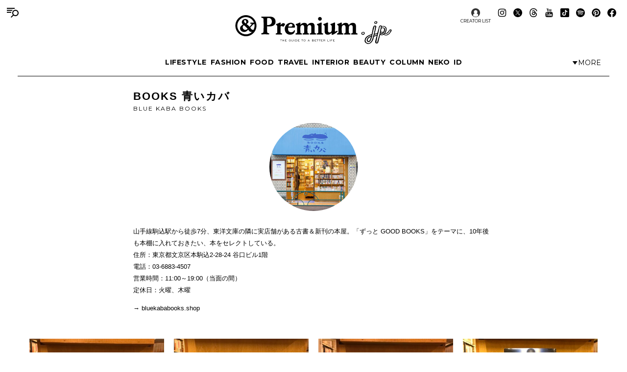

--- FILE ---
content_type: text/html; charset=utf-8
request_url: https://www.google.com/recaptcha/api2/aframe
body_size: 149
content:
<!DOCTYPE HTML><html><head><meta http-equiv="content-type" content="text/html; charset=UTF-8"></head><body><script nonce="LGIhvIowzPgEo1VxWP6_oA">/** Anti-fraud and anti-abuse applications only. See google.com/recaptcha */ try{var clients={'sodar':'https://pagead2.googlesyndication.com/pagead/sodar?'};window.addEventListener("message",function(a){try{if(a.source===window.parent){var b=JSON.parse(a.data);var c=clients[b['id']];if(c){var d=document.createElement('img');d.src=c+b['params']+'&rc='+(localStorage.getItem("rc::a")?sessionStorage.getItem("rc::b"):"");window.document.body.appendChild(d);sessionStorage.setItem("rc::e",parseInt(sessionStorage.getItem("rc::e")||0)+1);localStorage.setItem("rc::h",'1768608255329');}}}catch(b){}});window.parent.postMessage("_grecaptcha_ready", "*");}catch(b){}</script></body></html>

--- FILE ---
content_type: text/css
request_url: https://img.andpremium.jp/css/script-1757612110.js
body_size: 4885
content:
jQuery(document).ready(function ($) {$('nav.toggle,.main-overlay').on('click',function(e) {e.preventDefault(); $('body').toggleClass('toggle-global'); if($('body').hasClass('toggle-modal')){$('body').removeClass('toggle-modal').removeClass('toggle-global');}});  $('button.header-toggle').on('click',function(e) {e.preventDefault(); $('body').toggleClass('header-toggle');}); $('a[href$=".pdf"]').prop('target','_blank'); $('img').removeAttr('title');  $("a[href^=http]").not("a[href*='" + window.location.host + "']").attr("target","_blank").attr("rel","noopener noreferrer").addClass('tracking'); $(".tracking a,a.tracking").mouseup(function(){var event_name = $(this).data('name'); if (!event_name) {event_name = 'banner_click';} var event_category = $(this).data('event'); if (!event_category) {event_category = 'banner-click';} var page_location = document.location.href; var link_url = $(this).attr("href").toLowerCase(); if(link_url == "javascript:;"||link_url == "#") {return false;} if (typeof(gtag)!=='undefined') {gtag('event',event_name,{'event_category':event_category,'event_label':link_url,'page_location':page_location,'link_url':link_url});} console.log('event',event_name,{'event_category':event_category,'event_label':link_url,'page_location':page_location,'link_url':link_url});}); $("a[href*='#']").click(function(){if(location.pathname.replace(/^\//,'')==this.pathname.replace(/^\//,'')&&location.hostname==this.hostname){var $target=$(this.hash);var url=this.hash.slice(1); $target=$target.length&&$target||$('[name="'+this.hash.slice(1)+'"]');if($target.length){var page_location = document.location.href+'#'+url; if (typeof(gtag)!=='undefined') {gtag('event','scroll_smooth',{'event_category':'smooth-scroll','event_label':page_location,'page_location':page_location});} console.log('event','scroll_smooth',{'event_category':'smooth-scroll','event_label':page_location}); var targetOffset=$target.offset().top-150;$('html,body').animate({scrollTop:targetOffset},700); return false;}}}); $("ul.analog a").click(function(a) {a.preventDefault(), window.open($(this).attr("href"),"sns-share","status=1,height=500,width=555,resizable=0")}); $(document).on('mouseup','ul.qanda h3',function(e) {e.preventDefault(); var li = $(this).parent();  if (li.hasClass('toggle')) {li.removeClass('toggle');} else { $('ul li').removeClass('toggle'); li.addClass('toggle');  var target = li.offset().top - 170; if (target < 0) {target = 0} $('html,body').animate({scrollTop: target},700); } });}); window.addEventListener("scroll", (event) => {let scroll = this.scrollY; if (scroll > 5) {if(!document.body.classList.contains('toggle-mobile')) {document.body.classList.add('toggle-mobile');}} else {if( document.body.classList.contains('toggle-mobile')) {document.body.classList.remove('toggle-mobile');}}}); const scrollIntersectionObserver = new IntersectionObserver( (entries) => {entries.forEach((entry, i) => {if (entry.isIntersecting) {entry.target.classList.add('is-visible'); scrollIntersectionObserver.unobserve(entry.target);}});} ); document.querySelectorAll(".scroll-fade-in").forEach((el, i) => {scrollIntersectionObserver.observe(el);}); const headingIntersectionObserver = new IntersectionObserver(  (entries) => { entries.forEach((entry, i) => { if (entry.isIntersecting) {replaceHash("heading-" + entry.target.dataset.id);} }); },  {rootMargin: "-29% 0px -70% 0px",} ); document.querySelectorAll(".the_content > h2").forEach((el, i) => { el.dataset.id = i + 1; headingIntersectionObserver.observe(el);}); const sectionIntersectionObserver = new IntersectionObserver(  (entries) => { entries.forEach((entry, i) => { if (entry.isIntersecting) {replaceHash(entry.target.dataset.name);} }); },  {rootMargin: "-39% 0px -60% 0px",} ); document.querySelectorAll(".the_content > .push, body.single-selector > main > .push").forEach((el, i) => { el.dataset.id = i + 1; sectionIntersectionObserver.observe(el);}); function replaceHash(hash) { const page_title = document.title; const path = location.pathname + '#' + hash;  const page_location = location.origin + location.pathname + '#' + hash;  history.replaceState(null,null,path); console.log('replaceState',page_location,page_title); if (typeof(gtag)!=='undefined') {gtag("config",google_analytics_tracking_id,{page_title:page_title,page_location: page_location});}} function pii_slider_pageview(fraction,action,swiper_id,realIndex,length,hash) { var slide_id = (realIndex+1); var hash = "swiper-" + swiper_id + "-slide-" + slide_id;  const page_title = document.title; const path = location.pathname + '#' + hash;  const page_location = location.origin + location.pathname + '#' + hash;  if (typeof(gtag)!=='undefined') {gtag("config", google_analytics_tracking_id,{page_title:page_title,page_location: page_location});}  console.log('pii_slider_pageview',page_location,page_title);} function getMailto(user,domain,subject,message){var mail = "mailto:"+user+"@"+domain+"?subject="+encodeURIComponent(subject)+"&body="+encodeURIComponent(message); window.location=mail;}

--- FILE ---
content_type: image/svg+xml
request_url: https://img.andpremium.jp/core/img/bot/nav-icon-selector.svg
body_size: 97046
content:
<?xml version="1.0" encoding="utf-8"?>
<!-- Generator: Adobe Illustrator 13.0.0, SVG Export Plug-In . SVG Version: 6.00 Build 14948)  -->
<!DOCTYPE svg PUBLIC "-//W3C//DTD SVG 1.1//EN" "http://www.w3.org/Graphics/SVG/1.1/DTD/svg11.dtd">
<svg version="1.1" id="Ebene_1" xmlns="http://www.w3.org/2000/svg" xmlns:xlink="http://www.w3.org/1999/xlink" x="0px" y="0px"
	 width="21px" height="21px" viewBox="0 0 21 21" enable-background="new 0 0 21 21" xml:space="preserve">
<pattern  x="-287.5" y="431.389" width="69" height="69" patternUnits="userSpaceOnUse" id="Unnamed_Pattern" viewBox="2.125 -70.896 69 69" overflow="visible">
	<g>
		<polygon fill="none" points="71.125,-1.896 2.125,-1.896 2.125,-70.896 71.125,-70.896 		"/>
		<polygon fill="#F6C058" points="71.125,-1.896 2.125,-1.896 2.125,-70.896 71.125,-70.896 		"/>
		<g>
			<path fill="#FFFFFF" d="M61.772-71.653c0.018,0.072,0.007,0.127-0.026,0.19c-0.053,0.101-0.112,0.062-0.165,0.128
				c-0.05,0.062-0.099,0.276-0.079,0.362c-0.169,0.058-0.01,0.227-0.015,0.35c-0.002,0.05-0.041,0.105-0.045,0.161
				c-0.01,0.119,0.017,0.266,0.068,0.37c0.097,0.198,0.268,0.413,0.435,0.544c0.19,0.148,0.365,0.572,0.608,0.631
				c0.177,0.042,0.384-0.104,0.543-0.143c0.18-0.043,0.397,0.01,0.571-0.053c0.222-0.079,0.127-0.337,0.288-0.45
				c0.104-0.074,0.287-0.01,0.406-0.051c0.2-0.069,0.339-0.263,0.376-0.46c0.016-0.082,0.01-0.145,0.039-0.221
				c0.039-0.103,0.111-0.16,0.09-0.293c-0.01-0.062-0.052-0.12-0.064-0.187c-0.022-0.114,0.002-0.224,0-0.337
				c-0.003-0.2,0.017-0.379-0.078-0.55c-0.38-0.688-1.236-0.929-1.975-0.789c-0.18,0.034-0.287,0.126-0.442,0.207
				c-0.17,0.088-0.139,0.166-0.318,0.224c-0.081,0.026-0.216,0.124-0.215,0.224c0.001,0.115,0.005,0.051,0.012,0.169
				c-0.021,0.011-0.021-0.005-0.03-0.025"/>
			<path fill="#FFFFFF" d="M54.105-71.653c0.018,0.072,0.007,0.127-0.026,0.19c-0.053,0.101-0.112,0.062-0.165,0.128
				c-0.05,0.062-0.099,0.276-0.079,0.362c-0.169,0.058-0.01,0.227-0.015,0.35c-0.002,0.05-0.041,0.105-0.045,0.161
				c-0.01,0.119,0.017,0.266,0.068,0.37c0.097,0.198,0.268,0.413,0.435,0.544c0.19,0.148,0.365,0.572,0.608,0.631
				c0.177,0.042,0.384-0.104,0.543-0.143c0.18-0.043,0.397,0.01,0.571-0.053c0.222-0.079,0.127-0.337,0.288-0.45
				c0.104-0.074,0.287-0.01,0.406-0.051c0.2-0.069,0.339-0.263,0.376-0.46c0.016-0.082,0.01-0.145,0.039-0.221
				c0.039-0.103,0.111-0.16,0.09-0.293c-0.01-0.062-0.052-0.12-0.064-0.187c-0.022-0.114,0.002-0.224,0-0.337
				c-0.003-0.2,0.017-0.379-0.078-0.55c-0.38-0.688-1.236-0.929-1.975-0.789c-0.18,0.034-0.287,0.126-0.442,0.207
				c-0.17,0.088-0.139,0.166-0.318,0.224c-0.081,0.026-0.216,0.124-0.215,0.224c0.001,0.115,0.005,0.051,0.012,0.169
				c-0.021,0.011-0.021-0.005-0.03-0.025"/>
			<path fill="#FFFFFF" d="M46.439-71.653c0.018,0.072,0.007,0.127-0.026,0.19c-0.053,0.101-0.112,0.062-0.165,0.128
				c-0.05,0.062-0.099,0.276-0.079,0.362c-0.169,0.058-0.01,0.227-0.015,0.35c-0.002,0.05-0.041,0.105-0.045,0.161
				c-0.01,0.119,0.017,0.266,0.068,0.37c0.097,0.198,0.268,0.413,0.435,0.544c0.19,0.148,0.365,0.572,0.608,0.631
				c0.177,0.042,0.384-0.104,0.543-0.143c0.18-0.043,0.397,0.01,0.571-0.053c0.222-0.079,0.127-0.337,0.288-0.45
				c0.104-0.074,0.287-0.01,0.406-0.051c0.2-0.069,0.339-0.263,0.376-0.46c0.016-0.082,0.01-0.145,0.039-0.221
				c0.039-0.103,0.111-0.16,0.09-0.293c-0.01-0.062-0.052-0.12-0.064-0.187c-0.022-0.114,0.002-0.224,0-0.337
				c-0.003-0.2,0.017-0.379-0.078-0.55c-0.38-0.688-1.236-0.929-1.975-0.789c-0.18,0.034-0.287,0.126-0.442,0.207
				c-0.17,0.088-0.139,0.166-0.318,0.224c-0.081,0.026-0.216,0.124-0.215,0.224c0.001,0.115,0.005,0.051,0.012,0.169
				c-0.021,0.011-0.021-0.005-0.03-0.025"/>
			<path fill="#FFFFFF" d="M38.772-71.653c0.018,0.072,0.007,0.127-0.026,0.19c-0.053,0.101-0.112,0.062-0.165,0.128
				c-0.05,0.062-0.099,0.276-0.079,0.362c-0.169,0.058-0.01,0.227-0.015,0.35c-0.002,0.05-0.041,0.105-0.045,0.161
				c-0.01,0.119,0.017,0.266,0.068,0.37c0.097,0.198,0.268,0.413,0.435,0.544c0.19,0.148,0.365,0.572,0.608,0.631
				c0.177,0.042,0.384-0.104,0.543-0.143c0.18-0.043,0.397,0.01,0.571-0.053c0.222-0.079,0.127-0.337,0.288-0.45
				c0.104-0.074,0.287-0.01,0.406-0.051c0.2-0.069,0.339-0.263,0.376-0.46c0.016-0.082,0.01-0.145,0.039-0.221
				c0.039-0.103,0.111-0.16,0.09-0.293c-0.01-0.062-0.052-0.12-0.064-0.187c-0.022-0.114,0.002-0.224,0-0.337
				c-0.003-0.2,0.017-0.379-0.078-0.55c-0.38-0.688-1.236-0.929-1.975-0.789c-0.18,0.034-0.287,0.126-0.442,0.207
				c-0.17,0.088-0.139,0.166-0.318,0.224c-0.081,0.026-0.216,0.124-0.215,0.224c0.001,0.115,0.005,0.051,0.012,0.169
				c-0.021,0.011-0.021-0.005-0.03-0.025"/>
			<path fill="#FFFFFF" d="M31.105-71.653c0.018,0.072,0.007,0.127-0.026,0.19c-0.053,0.101-0.112,0.062-0.165,0.128
				c-0.05,0.062-0.099,0.276-0.079,0.362c-0.169,0.058-0.01,0.227-0.015,0.35c-0.002,0.05-0.041,0.105-0.045,0.161
				c-0.01,0.119,0.017,0.266,0.068,0.37c0.097,0.198,0.268,0.413,0.435,0.544c0.19,0.148,0.365,0.572,0.608,0.631
				c0.177,0.042,0.384-0.104,0.543-0.143c0.18-0.043,0.397,0.01,0.571-0.053c0.222-0.079,0.127-0.337,0.288-0.45
				c0.104-0.074,0.287-0.01,0.406-0.051c0.2-0.069,0.339-0.263,0.376-0.46c0.016-0.082,0.01-0.145,0.039-0.221
				c0.039-0.103,0.111-0.16,0.09-0.293c-0.01-0.062-0.052-0.12-0.064-0.187c-0.022-0.114,0.002-0.224,0-0.337
				c-0.003-0.2,0.017-0.379-0.078-0.55c-0.38-0.688-1.236-0.929-1.975-0.789c-0.18,0.034-0.287,0.126-0.442,0.207
				c-0.17,0.088-0.139,0.166-0.318,0.224c-0.081,0.026-0.216,0.124-0.215,0.224c0.001,0.115,0.005,0.051,0.012,0.169
				c-0.021,0.011-0.021-0.005-0.03-0.025"/>
			<path fill="#FFFFFF" d="M23.439-71.653c0.018,0.072,0.007,0.127-0.026,0.19c-0.053,0.101-0.112,0.062-0.165,0.128
				c-0.05,0.062-0.099,0.276-0.079,0.362c-0.169,0.058-0.01,0.227-0.015,0.35c-0.002,0.05-0.041,0.105-0.045,0.161
				c-0.01,0.119,0.017,0.266,0.068,0.37c0.097,0.198,0.268,0.413,0.435,0.544c0.19,0.148,0.365,0.572,0.608,0.631
				c0.177,0.042,0.384-0.104,0.543-0.143c0.18-0.043,0.397,0.01,0.571-0.053c0.222-0.079,0.127-0.337,0.288-0.45
				c0.104-0.074,0.287-0.01,0.406-0.051c0.2-0.069,0.339-0.263,0.376-0.46c0.016-0.082,0.01-0.145,0.039-0.221
				c0.039-0.103,0.111-0.16,0.09-0.293c-0.01-0.062-0.052-0.12-0.064-0.187c-0.022-0.114,0.002-0.224,0-0.337
				c-0.003-0.2,0.017-0.379-0.078-0.55c-0.38-0.688-1.236-0.929-1.975-0.789c-0.18,0.034-0.287,0.126-0.442,0.207
				c-0.17,0.088-0.139,0.166-0.318,0.224c-0.081,0.026-0.216,0.124-0.215,0.224c0.001,0.115,0.005,0.051,0.012,0.169
				c-0.021,0.011-0.021-0.005-0.03-0.025"/>
			<path fill="#FFFFFF" d="M15.772-71.653c0.018,0.072,0.007,0.127-0.026,0.19c-0.053,0.101-0.112,0.062-0.165,0.128
				c-0.05,0.062-0.099,0.276-0.079,0.362c-0.169,0.058-0.01,0.227-0.015,0.35c-0.002,0.05-0.041,0.105-0.045,0.161
				c-0.01,0.119,0.017,0.266,0.068,0.37c0.097,0.198,0.268,0.413,0.435,0.544c0.19,0.148,0.365,0.572,0.608,0.631
				c0.177,0.042,0.384-0.104,0.543-0.143c0.18-0.043,0.397,0.01,0.571-0.053c0.222-0.079,0.127-0.337,0.288-0.45
				c0.104-0.074,0.287-0.01,0.406-0.051c0.2-0.069,0.339-0.263,0.376-0.46c0.016-0.082,0.01-0.145,0.039-0.221
				c0.039-0.103,0.111-0.16,0.09-0.293c-0.01-0.062-0.052-0.12-0.064-0.187c-0.022-0.114,0.002-0.224,0-0.337
				c-0.003-0.2,0.017-0.379-0.078-0.55c-0.38-0.688-1.236-0.929-1.975-0.789c-0.18,0.034-0.287,0.126-0.442,0.207
				c-0.17,0.088-0.139,0.166-0.318,0.224c-0.081,0.026-0.216,0.124-0.215,0.224c0.001,0.115,0.005,0.051,0.012,0.169
				c-0.021,0.011-0.021-0.005-0.03-0.025"/>
			<path fill="#FFFFFF" d="M8.105-71.653c0.018,0.072,0.007,0.127-0.026,0.19c-0.053,0.101-0.112,0.062-0.165,0.128
				c-0.05,0.062-0.099,0.276-0.079,0.362c-0.169,0.058-0.01,0.227-0.015,0.35c-0.002,0.05-0.041,0.105-0.045,0.161
				c-0.01,0.119,0.017,0.266,0.068,0.37c0.097,0.198,0.268,0.413,0.435,0.544c0.19,0.148,0.365,0.572,0.608,0.631
				c0.177,0.042,0.384-0.104,0.543-0.143c0.18-0.043,0.397,0.01,0.571-0.053c0.222-0.079,0.127-0.337,0.288-0.45
				c0.104-0.074,0.287-0.01,0.406-0.051c0.2-0.069,0.339-0.263,0.376-0.46c0.016-0.082,0.01-0.145,0.039-0.221
				c0.039-0.103,0.111-0.16,0.09-0.293c-0.01-0.062-0.052-0.12-0.064-0.187c-0.022-0.114,0.002-0.224,0-0.337
				c-0.003-0.2,0.017-0.379-0.078-0.55c-0.38-0.688-1.236-0.929-1.975-0.789c-0.18,0.034-0.287,0.126-0.442,0.207
				c-0.17,0.088-0.139,0.166-0.318,0.224c-0.081,0.026-0.216,0.124-0.215,0.224c0.001,0.115,0.005,0.051,0.012,0.169
				c-0.021,0.011-0.021-0.005-0.03-0.025"/>
			<path fill="#FFFFFF" d="M0.439-71.653c0.018,0.072,0.008,0.127-0.026,0.19C0.361-71.362,0.3-71.4,0.248-71.335
				c-0.051,0.062-0.099,0.276-0.079,0.362c-0.169,0.058-0.01,0.227-0.015,0.35c-0.002,0.05-0.041,0.105-0.045,0.161
				c-0.01,0.119,0.017,0.266,0.068,0.37c0.097,0.198,0.268,0.413,0.435,0.544c0.19,0.148,0.365,0.572,0.608,0.631
				c0.177,0.042,0.384-0.104,0.543-0.143c0.18-0.043,0.397,0.01,0.571-0.053c0.222-0.079,0.127-0.337,0.288-0.45
				c0.104-0.074,0.287-0.01,0.406-0.051c0.2-0.07,0.339-0.263,0.376-0.46c0.016-0.082,0.01-0.145,0.039-0.221
				c0.038-0.103,0.111-0.16,0.09-0.293c-0.01-0.062-0.051-0.12-0.064-0.187c-0.021-0.114,0.002-0.224,0-0.337
				c-0.003-0.2,0.017-0.379-0.078-0.55c-0.38-0.688-1.236-0.929-1.975-0.789c-0.18,0.034-0.287,0.126-0.442,0.207
				c-0.17,0.088-0.139,0.166-0.318,0.224c-0.081,0.026-0.215,0.124-0.215,0.224c0.002,0.115,0.005,0.051,0.012,0.169
				c-0.021,0.011-0.021-0.005-0.03-0.025"/>
		</g>
		<g>
			<path fill="#FFFFFF" d="M69.439-71.653c0.018,0.072,0.008,0.127-0.026,0.19c-0.052,0.101-0.113,0.062-0.165,0.128
				c-0.051,0.062-0.099,0.276-0.079,0.362c-0.169,0.058-0.01,0.227-0.015,0.35c-0.002,0.05-0.041,0.105-0.045,0.161
				c-0.01,0.119,0.017,0.266,0.068,0.37c0.097,0.198,0.268,0.413,0.435,0.544c0.19,0.148,0.365,0.572,0.608,0.631
				c0.177,0.042,0.384-0.104,0.543-0.143c0.18-0.043,0.397,0.01,0.571-0.053c0.222-0.079,0.127-0.337,0.288-0.45
				c0.104-0.074,0.287-0.01,0.406-0.051c0.2-0.07,0.339-0.263,0.376-0.46c0.016-0.082,0.01-0.145,0.039-0.221
				c0.038-0.103,0.111-0.16,0.09-0.293c-0.01-0.062-0.051-0.12-0.064-0.187c-0.021-0.114,0.002-0.224,0-0.337
				c-0.003-0.2,0.017-0.379-0.078-0.55c-0.38-0.688-1.236-0.929-1.975-0.789c-0.18,0.034-0.287,0.126-0.442,0.207
				c-0.17,0.088-0.139,0.166-0.318,0.224c-0.081,0.026-0.215,0.124-0.215,0.224c0.002,0.115,0.005,0.051,0.012,0.169
				c-0.021,0.011-0.021-0.005-0.03-0.025"/>
		</g>
		<path fill="#FFFFFF" d="M0.495-71.653c0.018,0.072,0.008,0.127-0.026,0.19c-0.052,0.101-0.113,0.062-0.165,0.128
			c-0.051,0.062-0.099,0.276-0.079,0.362c-0.169,0.058-0.01,0.227-0.015,0.35c-0.002,0.05-0.041,0.105-0.045,0.161
			c-0.01,0.119,0.017,0.266,0.068,0.37c0.097,0.198,0.268,0.413,0.435,0.544c0.19,0.148,0.365,0.572,0.608,0.631
			c0.177,0.042,0.384-0.104,0.543-0.143c0.18-0.043,0.397,0.01,0.571-0.053c0.222-0.079,0.127-0.337,0.288-0.45
			c0.104-0.074,0.287-0.01,0.406-0.051c0.2-0.07,0.339-0.263,0.376-0.46c0.016-0.082,0.01-0.145,0.039-0.221
			c0.038-0.103,0.111-0.16,0.09-0.293c-0.01-0.062-0.051-0.12-0.064-0.187c-0.021-0.114,0.002-0.224,0-0.337
			c-0.003-0.2,0.017-0.379-0.078-0.55c-0.38-0.688-1.236-0.929-1.975-0.789c-0.18,0.034-0.287,0.126-0.442,0.207
			c-0.17,0.088-0.139,0.166-0.318,0.224c-0.081,0.026-0.215,0.124-0.215,0.224C0.5-71.68,0.503-71.744,0.51-71.626
			c-0.021,0.011-0.021-0.005-0.03-0.025"/>
		<g>
			<g>
				<path fill="#FFFFFF" d="M69.439-64.001c0.018,0.072,0.007,0.127-0.026,0.19c-0.053,0.101-0.112,0.062-0.165,0.128
					c-0.05,0.062-0.099,0.276-0.079,0.362c-0.169,0.058-0.01,0.227-0.015,0.35c-0.002,0.05-0.041,0.105-0.045,0.161
					c-0.01,0.119,0.017,0.266,0.068,0.37c0.097,0.198,0.268,0.413,0.435,0.544c0.19,0.148,0.365,0.572,0.608,0.631
					c0.177,0.042,0.384-0.104,0.543-0.143c0.18-0.043,0.397,0.01,0.571-0.053c0.222-0.079,0.127-0.337,0.288-0.45
					c0.104-0.074,0.287-0.01,0.406-0.051c0.2-0.069,0.339-0.263,0.376-0.46c0.016-0.082,0.01-0.145,0.039-0.221
					c0.039-0.103,0.111-0.16,0.09-0.293c-0.01-0.062-0.052-0.12-0.064-0.187c-0.022-0.114,0.002-0.224,0-0.337
					c-0.003-0.2,0.017-0.379-0.078-0.55c-0.38-0.688-1.236-0.929-1.975-0.789c-0.18,0.034-0.287,0.126-0.442,0.207
					c-0.17,0.088-0.139,0.166-0.318,0.224c-0.081,0.026-0.216,0.124-0.215,0.224c0.001,0.115,0.005,0.051,0.012,0.169
					c-0.021,0.011-0.021-0.005-0.03-0.025"/>
				<path fill="#FFFFFF" d="M61.778-64.001c0.018,0.072,0.007,0.127-0.026,0.19c-0.053,0.101-0.112,0.062-0.165,0.128
					c-0.05,0.062-0.099,0.276-0.079,0.362c-0.169,0.058-0.009,0.227-0.015,0.35c-0.002,0.05-0.041,0.105-0.045,0.161
					c-0.01,0.119,0.017,0.266,0.068,0.37c0.097,0.198,0.268,0.413,0.435,0.544c0.19,0.148,0.365,0.572,0.608,0.631
					c0.177,0.042,0.384-0.104,0.543-0.143c0.18-0.043,0.397,0.01,0.571-0.053c0.222-0.079,0.127-0.337,0.288-0.45
					c0.104-0.074,0.287-0.01,0.406-0.051c0.2-0.069,0.339-0.263,0.376-0.46c0.016-0.082,0.01-0.145,0.039-0.221
					c0.039-0.103,0.111-0.16,0.09-0.293c-0.01-0.062-0.052-0.12-0.064-0.187c-0.022-0.114,0.002-0.224,0-0.337
					c-0.003-0.2,0.017-0.379-0.078-0.55c-0.38-0.688-1.236-0.929-1.975-0.789c-0.18,0.034-0.287,0.126-0.442,0.207
					c-0.17,0.088-0.139,0.166-0.318,0.224c-0.081,0.026-0.216,0.124-0.215,0.224c0.001,0.115,0.005,0.051,0.012,0.169
					c-0.021,0.011-0.021-0.005-0.03-0.025"/>
				<path fill="#FFFFFF" d="M54.118-64.001c0.018,0.072,0.007,0.127-0.026,0.19c-0.053,0.101-0.112,0.062-0.165,0.128
					c-0.05,0.062-0.099,0.276-0.079,0.362c-0.169,0.058-0.009,0.227-0.015,0.35c-0.002,0.05-0.041,0.105-0.045,0.161
					c-0.01,0.119,0.017,0.266,0.068,0.37c0.097,0.198,0.268,0.413,0.435,0.544c0.19,0.148,0.365,0.572,0.608,0.631
					c0.177,0.042,0.384-0.104,0.543-0.143c0.18-0.043,0.397,0.01,0.571-0.053c0.222-0.079,0.127-0.337,0.288-0.45
					c0.104-0.074,0.287-0.01,0.406-0.051c0.2-0.069,0.339-0.263,0.376-0.46c0.016-0.082,0.01-0.145,0.039-0.221
					c0.039-0.103,0.111-0.16,0.09-0.293c-0.01-0.062-0.052-0.12-0.064-0.187c-0.022-0.114,0.002-0.224,0-0.337
					c-0.003-0.2,0.017-0.379-0.078-0.55c-0.38-0.688-1.236-0.929-1.975-0.789c-0.18,0.034-0.287,0.126-0.442,0.207
					c-0.17,0.088-0.139,0.166-0.318,0.224c-0.081,0.026-0.216,0.124-0.215,0.224c0.001,0.115,0.005,0.051,0.012,0.169
					c-0.021,0.011-0.021-0.005-0.03-0.025"/>
				<path fill="#FFFFFF" d="M46.458-64.001c0.018,0.072,0.007,0.127-0.026,0.19c-0.053,0.101-0.112,0.062-0.165,0.128
					c-0.05,0.062-0.099,0.276-0.079,0.362c-0.169,0.058-0.009,0.227-0.015,0.35c-0.002,0.05-0.041,0.105-0.045,0.161
					c-0.01,0.119,0.017,0.266,0.068,0.37c0.097,0.198,0.268,0.413,0.435,0.544c0.19,0.148,0.365,0.572,0.608,0.631
					c0.177,0.042,0.384-0.104,0.543-0.143c0.18-0.043,0.397,0.01,0.571-0.053c0.222-0.079,0.127-0.337,0.288-0.45
					c0.104-0.074,0.287-0.01,0.406-0.051c0.2-0.069,0.339-0.263,0.376-0.46c0.016-0.082,0.01-0.145,0.039-0.221
					c0.039-0.103,0.111-0.16,0.09-0.293c-0.01-0.062-0.052-0.12-0.064-0.187c-0.022-0.114,0.002-0.224,0-0.337
					c-0.003-0.2,0.017-0.379-0.078-0.55c-0.38-0.688-1.236-0.929-1.975-0.789c-0.18,0.034-0.287,0.126-0.442,0.207
					c-0.17,0.088-0.139,0.166-0.318,0.224c-0.081,0.026-0.216,0.124-0.215,0.224c0.001,0.115,0.005,0.051,0.012,0.169
					c-0.021,0.011-0.021-0.005-0.03-0.025"/>
				<path fill="#FFFFFF" d="M38.797-64.001c0.018,0.072,0.007,0.127-0.026,0.19c-0.053,0.101-0.112,0.062-0.165,0.128
					c-0.05,0.062-0.099,0.276-0.079,0.362c-0.169,0.058-0.009,0.227-0.015,0.35c-0.002,0.05-0.041,0.105-0.045,0.161
					c-0.01,0.119,0.017,0.266,0.068,0.37c0.097,0.198,0.268,0.413,0.435,0.544c0.19,0.148,0.365,0.572,0.608,0.631
					c0.177,0.042,0.384-0.104,0.543-0.143c0.18-0.043,0.397,0.01,0.571-0.053c0.222-0.079,0.127-0.337,0.288-0.45
					c0.104-0.074,0.287-0.01,0.406-0.051c0.2-0.069,0.339-0.263,0.376-0.46c0.016-0.082,0.01-0.145,0.039-0.221
					c0.039-0.103,0.111-0.16,0.09-0.293c-0.01-0.062-0.052-0.12-0.064-0.187c-0.022-0.114,0.002-0.224,0-0.337
					c-0.003-0.2,0.017-0.379-0.078-0.55c-0.38-0.688-1.236-0.929-1.975-0.789c-0.18,0.034-0.287,0.126-0.442,0.207
					c-0.17,0.088-0.139,0.166-0.318,0.224c-0.081,0.026-0.216,0.124-0.215,0.224c0.001,0.115,0.005,0.051,0.012,0.169
					c-0.021,0.011-0.021-0.005-0.03-0.025"/>
				<path fill="#FFFFFF" d="M31.137-64.001c0.018,0.072,0.007,0.127-0.026,0.19c-0.053,0.101-0.112,0.062-0.165,0.128
					c-0.05,0.062-0.099,0.276-0.079,0.362c-0.169,0.058-0.009,0.227-0.015,0.35c-0.002,0.05-0.041,0.105-0.045,0.161
					c-0.01,0.119,0.017,0.266,0.068,0.37c0.097,0.198,0.268,0.413,0.435,0.544c0.19,0.148,0.365,0.572,0.608,0.631
					c0.177,0.042,0.384-0.104,0.543-0.143c0.18-0.043,0.397,0.01,0.571-0.053c0.222-0.079,0.127-0.337,0.288-0.45
					c0.104-0.074,0.287-0.01,0.406-0.051c0.2-0.069,0.339-0.263,0.376-0.46c0.016-0.082,0.01-0.145,0.039-0.221
					c0.039-0.103,0.111-0.16,0.09-0.293c-0.01-0.062-0.052-0.12-0.064-0.187c-0.022-0.114,0.002-0.224,0-0.337
					c-0.003-0.2,0.017-0.379-0.078-0.55c-0.38-0.688-1.236-0.929-1.975-0.789c-0.18,0.034-0.287,0.126-0.442,0.207
					c-0.17,0.088-0.139,0.166-0.318,0.224c-0.081,0.026-0.216,0.124-0.215,0.224c0.001,0.115,0.005,0.051,0.012,0.169
					c-0.021,0.011-0.021-0.005-0.03-0.025"/>
				<path fill="#FFFFFF" d="M23.477-64.001c0.018,0.072,0.007,0.127-0.026,0.19c-0.053,0.101-0.112,0.062-0.165,0.128
					c-0.05,0.062-0.099,0.276-0.079,0.362c-0.169,0.058-0.009,0.227-0.015,0.35c-0.002,0.05-0.041,0.105-0.045,0.161
					c-0.01,0.119,0.017,0.266,0.068,0.37c0.097,0.198,0.268,0.413,0.435,0.544c0.19,0.148,0.365,0.572,0.608,0.631
					c0.177,0.042,0.384-0.104,0.543-0.143c0.18-0.043,0.397,0.01,0.571-0.053c0.222-0.079,0.127-0.337,0.288-0.45
					c0.104-0.074,0.287-0.01,0.406-0.051c0.2-0.069,0.339-0.263,0.376-0.46c0.016-0.082,0.01-0.145,0.039-0.221
					c0.039-0.103,0.111-0.16,0.09-0.293c-0.01-0.062-0.052-0.12-0.064-0.187c-0.022-0.114,0.002-0.224,0-0.337
					c-0.003-0.2,0.017-0.379-0.078-0.55c-0.38-0.688-1.236-0.929-1.975-0.789c-0.18,0.034-0.287,0.126-0.442,0.207
					c-0.17,0.088-0.139,0.166-0.318,0.224c-0.081,0.026-0.216,0.124-0.215,0.224c0.001,0.115,0.005,0.051,0.012,0.169
					c-0.021,0.011-0.021-0.005-0.03-0.025"/>
				<path fill="#FFFFFF" d="M15.816-64.001c0.018,0.072,0.007,0.127-0.026,0.19c-0.053,0.101-0.112,0.062-0.165,0.128
					c-0.05,0.062-0.099,0.276-0.079,0.362c-0.169,0.058-0.009,0.227-0.015,0.35c-0.002,0.05-0.041,0.105-0.045,0.161
					c-0.01,0.119,0.017,0.266,0.068,0.37c0.097,0.198,0.268,0.413,0.435,0.544c0.19,0.148,0.365,0.572,0.608,0.631
					c0.177,0.042,0.384-0.104,0.543-0.143c0.18-0.043,0.397,0.01,0.571-0.053c0.222-0.079,0.127-0.337,0.288-0.45
					c0.104-0.074,0.287-0.01,0.406-0.051c0.2-0.069,0.339-0.263,0.376-0.46c0.016-0.082,0.01-0.145,0.039-0.221
					c0.039-0.103,0.111-0.16,0.09-0.293c-0.01-0.062-0.052-0.12-0.064-0.187c-0.022-0.114,0.002-0.224,0-0.337
					c-0.003-0.2,0.017-0.379-0.078-0.55c-0.38-0.688-1.236-0.929-1.975-0.789c-0.18,0.034-0.287,0.126-0.442,0.207
					c-0.17,0.088-0.139,0.166-0.318,0.224c-0.081,0.026-0.216,0.124-0.215,0.224c0.001,0.115,0.005,0.051,0.012,0.169
					c-0.021,0.011-0.021-0.005-0.03-0.025"/>
				<path fill="#FFFFFF" d="M8.156-64.001c0.018,0.072,0.007,0.127-0.026,0.19c-0.053,0.101-0.112,0.062-0.165,0.128
					c-0.05,0.062-0.099,0.276-0.079,0.362c-0.169,0.058-0.009,0.227-0.015,0.35c-0.002,0.05-0.041,0.105-0.045,0.161
					c-0.01,0.119,0.017,0.266,0.068,0.37c0.097,0.198,0.268,0.413,0.435,0.544c0.19,0.148,0.365,0.572,0.608,0.631
					c0.177,0.042,0.384-0.104,0.543-0.143c0.18-0.043,0.397,0.01,0.571-0.053c0.222-0.079,0.127-0.337,0.288-0.45
					c0.104-0.074,0.287-0.01,0.406-0.051c0.2-0.069,0.339-0.263,0.376-0.46c0.016-0.082,0.01-0.145,0.039-0.221
					c0.039-0.103,0.111-0.16,0.09-0.293c-0.01-0.062-0.052-0.12-0.064-0.187c-0.022-0.114,0.002-0.224,0-0.337
					c-0.003-0.2,0.017-0.379-0.078-0.55c-0.38-0.688-1.236-0.929-1.975-0.789c-0.18,0.034-0.287,0.126-0.442,0.207
					c-0.17,0.088-0.139,0.166-0.318,0.224c-0.081,0.026-0.216,0.124-0.215,0.224c0.001,0.115,0.005,0.051,0.012,0.169
					c-0.021,0.011-0.021-0.005-0.03-0.025"/>
				<path fill="#FFFFFF" d="M0.495-64.001c0.018,0.072,0.007,0.127-0.026,0.19c-0.053,0.101-0.112,0.062-0.165,0.128
					c-0.05,0.062-0.099,0.276-0.079,0.362c-0.169,0.058-0.01,0.227-0.015,0.35c-0.002,0.05-0.041,0.105-0.045,0.161
					c-0.01,0.119,0.017,0.266,0.068,0.37c0.097,0.198,0.268,0.413,0.435,0.544c0.19,0.148,0.365,0.572,0.608,0.631
					c0.177,0.042,0.384-0.104,0.543-0.143C2-61.45,2.217-61.397,2.391-61.46c0.222-0.079,0.127-0.337,0.288-0.45
					c0.104-0.074,0.287-0.01,0.406-0.051c0.2-0.069,0.339-0.263,0.376-0.46c0.016-0.082,0.01-0.145,0.039-0.221
					c0.039-0.103,0.111-0.16,0.09-0.293c-0.01-0.062-0.052-0.12-0.064-0.187c-0.022-0.114,0.002-0.224,0-0.337
					c-0.003-0.2,0.017-0.379-0.078-0.55c-0.38-0.688-1.236-0.929-1.975-0.789c-0.18,0.034-0.287,0.126-0.442,0.207
					c-0.17,0.088-0.139,0.166-0.318,0.224c-0.081,0.026-0.216,0.124-0.215,0.224c0.001,0.115,0.005,0.051,0.012,0.169
					c-0.021,0.011-0.021-0.005-0.03-0.025"/>
			</g>
			<g>
				<path fill="#FFFFFF" d="M69.439-56.348c0.018,0.072,0.007,0.127-0.026,0.19c-0.053,0.101-0.112,0.062-0.165,0.128
					c-0.05,0.062-0.099,0.276-0.079,0.362c-0.169,0.058-0.01,0.227-0.015,0.35c-0.002,0.05-0.041,0.105-0.045,0.161
					c-0.01,0.119,0.017,0.266,0.068,0.37c0.097,0.198,0.268,0.413,0.435,0.544c0.19,0.148,0.365,0.572,0.608,0.631
					c0.177,0.042,0.384-0.104,0.543-0.143c0.18-0.043,0.397,0.01,0.571-0.053c0.222-0.079,0.127-0.337,0.288-0.45
					c0.104-0.074,0.287-0.01,0.406-0.051c0.2-0.069,0.339-0.263,0.376-0.46c0.016-0.082,0.01-0.145,0.039-0.221
					c0.039-0.103,0.111-0.16,0.09-0.293c-0.01-0.062-0.052-0.12-0.064-0.187c-0.022-0.114,0.002-0.224,0-0.337
					c-0.003-0.2,0.017-0.379-0.078-0.55c-0.38-0.688-1.236-0.929-1.975-0.789c-0.18,0.034-0.287,0.126-0.442,0.207
					c-0.17,0.088-0.139,0.166-0.318,0.224c-0.081,0.026-0.216,0.124-0.215,0.224c0.001,0.115,0.005,0.051,0.012,0.169
					c-0.021,0.011-0.021-0.005-0.03-0.025"/>
				<path fill="#FFFFFF" d="M61.778-56.348c0.018,0.072,0.007,0.127-0.026,0.19c-0.053,0.101-0.112,0.062-0.165,0.128
					c-0.05,0.062-0.099,0.276-0.079,0.362c-0.169,0.058-0.009,0.227-0.015,0.35c-0.002,0.05-0.041,0.105-0.045,0.161
					c-0.01,0.119,0.017,0.266,0.068,0.37c0.097,0.198,0.268,0.413,0.435,0.544c0.19,0.148,0.365,0.572,0.608,0.631
					c0.177,0.042,0.384-0.104,0.543-0.143c0.18-0.043,0.397,0.01,0.571-0.053c0.222-0.079,0.127-0.337,0.288-0.45
					c0.104-0.074,0.287-0.01,0.406-0.051c0.2-0.069,0.339-0.263,0.376-0.46c0.016-0.082,0.01-0.145,0.039-0.221
					c0.039-0.103,0.111-0.16,0.09-0.293c-0.01-0.062-0.052-0.12-0.064-0.187c-0.022-0.114,0.002-0.224,0-0.337
					c-0.003-0.2,0.017-0.379-0.078-0.55c-0.38-0.688-1.236-0.929-1.975-0.789c-0.18,0.034-0.287,0.126-0.442,0.207
					c-0.17,0.088-0.139,0.166-0.318,0.224c-0.081,0.026-0.216,0.124-0.215,0.224c0.001,0.115,0.005,0.051,0.012,0.169
					c-0.021,0.011-0.021-0.005-0.03-0.025"/>
				<path fill="#FFFFFF" d="M54.118-56.348c0.018,0.072,0.007,0.127-0.026,0.19c-0.053,0.101-0.112,0.062-0.165,0.128
					c-0.05,0.062-0.099,0.276-0.079,0.362c-0.169,0.058-0.009,0.227-0.015,0.35c-0.002,0.05-0.041,0.105-0.045,0.161
					c-0.01,0.119,0.017,0.266,0.068,0.37c0.097,0.198,0.268,0.413,0.435,0.544c0.19,0.148,0.365,0.572,0.608,0.631
					c0.177,0.042,0.384-0.104,0.543-0.143c0.18-0.043,0.397,0.01,0.571-0.053c0.222-0.079,0.127-0.337,0.288-0.45
					c0.104-0.074,0.287-0.01,0.406-0.051c0.2-0.069,0.339-0.263,0.376-0.46c0.016-0.082,0.01-0.145,0.039-0.221
					c0.039-0.103,0.111-0.16,0.09-0.293c-0.01-0.062-0.052-0.12-0.064-0.187c-0.022-0.114,0.002-0.224,0-0.337
					c-0.003-0.2,0.017-0.379-0.078-0.55c-0.38-0.688-1.236-0.929-1.975-0.789c-0.18,0.034-0.287,0.126-0.442,0.207
					c-0.17,0.088-0.139,0.166-0.318,0.224c-0.081,0.026-0.216,0.124-0.215,0.224c0.001,0.115,0.005,0.051,0.012,0.169
					c-0.021,0.011-0.021-0.005-0.03-0.025"/>
				<path fill="#FFFFFF" d="M46.458-56.348c0.018,0.072,0.007,0.127-0.026,0.19c-0.053,0.101-0.112,0.062-0.165,0.128
					c-0.05,0.062-0.099,0.276-0.079,0.362c-0.169,0.058-0.009,0.227-0.015,0.35c-0.002,0.05-0.041,0.105-0.045,0.161
					c-0.01,0.119,0.017,0.266,0.068,0.37c0.097,0.198,0.268,0.413,0.435,0.544c0.19,0.148,0.365,0.572,0.608,0.631
					c0.177,0.042,0.384-0.104,0.543-0.143c0.18-0.043,0.397,0.01,0.571-0.053c0.222-0.079,0.127-0.337,0.288-0.45
					c0.104-0.074,0.287-0.01,0.406-0.051c0.2-0.069,0.339-0.263,0.376-0.46c0.016-0.082,0.01-0.145,0.039-0.221
					c0.039-0.103,0.111-0.16,0.09-0.293c-0.01-0.062-0.052-0.12-0.064-0.187c-0.022-0.114,0.002-0.224,0-0.337
					c-0.003-0.2,0.017-0.379-0.078-0.55c-0.38-0.688-1.236-0.929-1.975-0.789c-0.18,0.034-0.287,0.126-0.442,0.207
					c-0.17,0.088-0.139,0.166-0.318,0.224c-0.081,0.026-0.216,0.124-0.215,0.224c0.001,0.115,0.005,0.051,0.012,0.169
					c-0.021,0.011-0.021-0.005-0.03-0.025"/>
				<path fill="#FFFFFF" d="M38.797-56.348c0.018,0.072,0.007,0.127-0.026,0.19c-0.053,0.101-0.112,0.062-0.165,0.128
					c-0.05,0.062-0.099,0.276-0.079,0.362c-0.169,0.058-0.009,0.227-0.015,0.35c-0.002,0.05-0.041,0.105-0.045,0.161
					c-0.01,0.119,0.017,0.266,0.068,0.37c0.097,0.198,0.268,0.413,0.435,0.544c0.19,0.148,0.365,0.572,0.608,0.631
					c0.177,0.042,0.384-0.104,0.543-0.143c0.18-0.043,0.397,0.01,0.571-0.053c0.222-0.079,0.127-0.337,0.288-0.45
					c0.104-0.074,0.287-0.01,0.406-0.051c0.2-0.069,0.339-0.263,0.376-0.46c0.016-0.082,0.01-0.145,0.039-0.221
					c0.039-0.103,0.111-0.16,0.09-0.293c-0.01-0.062-0.052-0.12-0.064-0.187c-0.022-0.114,0.002-0.224,0-0.337
					c-0.003-0.2,0.017-0.379-0.078-0.55c-0.38-0.688-1.236-0.929-1.975-0.789c-0.18,0.034-0.287,0.126-0.442,0.207
					c-0.17,0.088-0.139,0.166-0.318,0.224c-0.081,0.026-0.216,0.124-0.215,0.224c0.001,0.115,0.005,0.051,0.012,0.169
					c-0.021,0.011-0.021-0.005-0.03-0.025"/>
				<path fill="#FFFFFF" d="M31.137-56.348c0.018,0.072,0.007,0.127-0.026,0.19c-0.053,0.101-0.112,0.062-0.165,0.128
					c-0.05,0.062-0.099,0.276-0.079,0.362c-0.169,0.058-0.009,0.227-0.015,0.35c-0.002,0.05-0.041,0.105-0.045,0.161
					c-0.01,0.119,0.017,0.266,0.068,0.37c0.097,0.198,0.268,0.413,0.435,0.544c0.19,0.148,0.365,0.572,0.608,0.631
					c0.177,0.042,0.384-0.104,0.543-0.143c0.18-0.043,0.397,0.01,0.571-0.053c0.222-0.079,0.127-0.337,0.288-0.45
					c0.104-0.074,0.287-0.01,0.406-0.051c0.2-0.069,0.339-0.263,0.376-0.46c0.016-0.082,0.01-0.145,0.039-0.221
					c0.039-0.103,0.111-0.16,0.09-0.293c-0.01-0.062-0.052-0.12-0.064-0.187c-0.022-0.114,0.002-0.224,0-0.337
					c-0.003-0.2,0.017-0.379-0.078-0.55c-0.38-0.688-1.236-0.929-1.975-0.789c-0.18,0.034-0.287,0.126-0.442,0.207
					c-0.17,0.088-0.139,0.166-0.318,0.224c-0.081,0.026-0.216,0.124-0.215,0.224c0.001,0.115,0.005,0.051,0.012,0.169
					c-0.021,0.011-0.021-0.005-0.03-0.025"/>
				<path fill="#FFFFFF" d="M23.477-56.348c0.018,0.072,0.007,0.127-0.026,0.19c-0.053,0.101-0.112,0.062-0.165,0.128
					c-0.05,0.062-0.099,0.276-0.079,0.362c-0.169,0.058-0.009,0.227-0.015,0.35c-0.002,0.05-0.041,0.105-0.045,0.161
					c-0.01,0.119,0.017,0.266,0.068,0.37c0.097,0.198,0.268,0.413,0.435,0.544c0.19,0.148,0.365,0.572,0.608,0.631
					c0.177,0.042,0.384-0.104,0.543-0.143c0.18-0.043,0.397,0.01,0.571-0.053c0.222-0.079,0.127-0.337,0.288-0.45
					c0.104-0.074,0.287-0.01,0.406-0.051c0.2-0.069,0.339-0.263,0.376-0.46c0.016-0.082,0.01-0.145,0.039-0.221
					c0.039-0.103,0.111-0.16,0.09-0.293c-0.01-0.062-0.052-0.12-0.064-0.187c-0.022-0.114,0.002-0.224,0-0.337
					c-0.003-0.2,0.017-0.379-0.078-0.55c-0.38-0.688-1.236-0.929-1.975-0.789c-0.18,0.034-0.287,0.126-0.442,0.207
					c-0.17,0.088-0.139,0.166-0.318,0.224c-0.081,0.026-0.216,0.124-0.215,0.224c0.001,0.115,0.005,0.051,0.012,0.169
					c-0.021,0.011-0.021-0.005-0.03-0.025"/>
				<path fill="#FFFFFF" d="M15.816-56.348c0.018,0.072,0.007,0.127-0.026,0.19c-0.053,0.101-0.112,0.062-0.165,0.128
					c-0.05,0.062-0.099,0.276-0.079,0.362c-0.169,0.058-0.009,0.227-0.015,0.35c-0.002,0.05-0.041,0.105-0.045,0.161
					c-0.01,0.119,0.017,0.266,0.068,0.37c0.097,0.198,0.268,0.413,0.435,0.544c0.19,0.148,0.365,0.572,0.608,0.631
					c0.177,0.042,0.384-0.104,0.543-0.143c0.18-0.043,0.397,0.01,0.571-0.053c0.222-0.079,0.127-0.337,0.288-0.45
					c0.104-0.074,0.287-0.01,0.406-0.051c0.2-0.069,0.339-0.263,0.376-0.46c0.016-0.082,0.01-0.145,0.039-0.221
					c0.039-0.103,0.111-0.16,0.09-0.293c-0.01-0.062-0.052-0.12-0.064-0.187c-0.022-0.114,0.002-0.224,0-0.337
					c-0.003-0.2,0.017-0.379-0.078-0.55c-0.38-0.688-1.236-0.929-1.975-0.789c-0.18,0.034-0.287,0.126-0.442,0.207
					c-0.17,0.088-0.139,0.166-0.318,0.224c-0.081,0.026-0.216,0.124-0.215,0.224c0.001,0.115,0.005,0.051,0.012,0.169
					c-0.021,0.011-0.021-0.005-0.03-0.025"/>
				<path fill="#FFFFFF" d="M8.156-56.348c0.018,0.072,0.007,0.127-0.026,0.19c-0.053,0.101-0.112,0.062-0.165,0.128
					c-0.05,0.062-0.099,0.276-0.079,0.362c-0.169,0.058-0.009,0.227-0.015,0.35c-0.002,0.05-0.041,0.105-0.045,0.161
					c-0.01,0.119,0.017,0.266,0.068,0.37c0.097,0.198,0.268,0.413,0.435,0.544c0.19,0.148,0.365,0.572,0.608,0.631
					c0.177,0.042,0.384-0.104,0.543-0.143c0.18-0.043,0.397,0.01,0.571-0.053c0.222-0.079,0.127-0.337,0.288-0.45
					c0.104-0.074,0.287-0.01,0.406-0.051c0.2-0.069,0.339-0.263,0.376-0.46c0.016-0.082,0.01-0.145,0.039-0.221
					c0.039-0.103,0.111-0.16,0.09-0.293c-0.01-0.062-0.052-0.12-0.064-0.187c-0.022-0.114,0.002-0.224,0-0.337
					c-0.003-0.2,0.017-0.379-0.078-0.55c-0.38-0.688-1.236-0.929-1.975-0.789c-0.18,0.034-0.287,0.126-0.442,0.207
					c-0.17,0.088-0.139,0.166-0.318,0.224c-0.081,0.026-0.216,0.124-0.215,0.224c0.001,0.115,0.005,0.051,0.012,0.169
					c-0.021,0.011-0.021-0.005-0.03-0.025"/>
				<path fill="#FFFFFF" d="M0.495-56.348c0.018,0.072,0.007,0.127-0.026,0.19c-0.053,0.101-0.112,0.062-0.165,0.128
					c-0.05,0.062-0.099,0.276-0.079,0.362c-0.169,0.058-0.01,0.227-0.015,0.35c-0.002,0.05-0.041,0.105-0.045,0.161
					c-0.01,0.119,0.017,0.266,0.068,0.37c0.097,0.198,0.268,0.413,0.435,0.544c0.19,0.148,0.365,0.572,0.608,0.631
					c0.177,0.042,0.384-0.104,0.543-0.143c0.18-0.043,0.397,0.01,0.571-0.053c0.222-0.079,0.127-0.337,0.288-0.45
					c0.104-0.074,0.287-0.01,0.406-0.051c0.2-0.069,0.339-0.263,0.376-0.46c0.016-0.082,0.01-0.145,0.039-0.221
					c0.039-0.103,0.111-0.16,0.09-0.293c-0.01-0.062-0.052-0.12-0.064-0.187c-0.022-0.114,0.002-0.224,0-0.337
					c-0.003-0.2,0.017-0.379-0.078-0.55c-0.38-0.688-1.236-0.929-1.975-0.789c-0.18,0.034-0.287,0.126-0.442,0.207
					c-0.17,0.088-0.139,0.166-0.318,0.224c-0.081,0.026-0.216,0.124-0.215,0.224C0.5-56.374,0.503-56.438,0.51-56.32
					c-0.021,0.011-0.021-0.005-0.03-0.025"/>
			</g>
			<g>
				<path fill="#FFFFFF" d="M69.439-48.695c0.018,0.072,0.007,0.127-0.026,0.19c-0.053,0.101-0.112,0.062-0.165,0.128
					c-0.05,0.062-0.099,0.276-0.079,0.362c-0.169,0.058-0.01,0.227-0.015,0.35c-0.002,0.05-0.041,0.105-0.045,0.161
					c-0.01,0.119,0.017,0.266,0.068,0.37c0.097,0.198,0.268,0.413,0.435,0.544c0.19,0.148,0.365,0.572,0.608,0.631
					c0.177,0.042,0.384-0.104,0.543-0.143c0.18-0.043,0.397,0.01,0.571-0.053c0.222-0.079,0.127-0.337,0.288-0.45
					c0.104-0.074,0.287-0.01,0.406-0.051c0.2-0.069,0.339-0.263,0.376-0.46c0.016-0.082,0.01-0.145,0.039-0.221
					c0.039-0.103,0.111-0.16,0.09-0.293c-0.01-0.062-0.052-0.12-0.064-0.187c-0.022-0.114,0.002-0.224,0-0.337
					c-0.003-0.2,0.017-0.379-0.078-0.55c-0.38-0.688-1.236-0.929-1.975-0.789c-0.18,0.034-0.287,0.126-0.442,0.207
					c-0.17,0.088-0.139,0.166-0.318,0.224c-0.081,0.026-0.216,0.124-0.215,0.224c0.001,0.115,0.005,0.051,0.012,0.169
					c-0.021,0.011-0.021-0.005-0.03-0.025"/>
				<path fill="#FFFFFF" d="M61.778-48.695c0.018,0.072,0.007,0.127-0.026,0.19c-0.053,0.101-0.112,0.062-0.165,0.128
					c-0.05,0.062-0.099,0.276-0.079,0.362c-0.169,0.058-0.009,0.227-0.015,0.35c-0.002,0.05-0.041,0.105-0.045,0.161
					c-0.01,0.119,0.017,0.266,0.068,0.37c0.097,0.198,0.268,0.413,0.435,0.544c0.19,0.148,0.365,0.572,0.608,0.631
					c0.177,0.042,0.384-0.104,0.543-0.143c0.18-0.043,0.397,0.01,0.571-0.053c0.222-0.079,0.127-0.337,0.288-0.45
					c0.104-0.074,0.287-0.01,0.406-0.051c0.2-0.069,0.339-0.263,0.376-0.46c0.016-0.082,0.01-0.145,0.039-0.221
					c0.039-0.103,0.111-0.16,0.09-0.293c-0.01-0.062-0.052-0.12-0.064-0.187c-0.022-0.114,0.002-0.224,0-0.337
					c-0.003-0.2,0.017-0.379-0.078-0.55c-0.38-0.688-1.236-0.929-1.975-0.789c-0.18,0.034-0.287,0.126-0.442,0.207
					c-0.17,0.088-0.139,0.166-0.318,0.224c-0.081,0.026-0.216,0.124-0.215,0.224c0.001,0.115,0.005,0.051,0.012,0.169
					c-0.021,0.011-0.021-0.005-0.03-0.025"/>
				<path fill="#FFFFFF" d="M54.118-48.695c0.018,0.072,0.007,0.127-0.026,0.19c-0.053,0.101-0.112,0.062-0.165,0.128
					c-0.05,0.062-0.099,0.276-0.079,0.362c-0.169,0.058-0.009,0.227-0.015,0.35c-0.002,0.05-0.041,0.105-0.045,0.161
					c-0.01,0.119,0.017,0.266,0.068,0.37c0.097,0.198,0.268,0.413,0.435,0.544c0.19,0.148,0.365,0.572,0.608,0.631
					c0.177,0.042,0.384-0.104,0.543-0.143c0.18-0.043,0.397,0.01,0.571-0.053c0.222-0.079,0.127-0.337,0.288-0.45
					c0.104-0.074,0.287-0.01,0.406-0.051c0.2-0.069,0.339-0.263,0.376-0.46c0.016-0.082,0.01-0.145,0.039-0.221
					c0.039-0.103,0.111-0.16,0.09-0.293c-0.01-0.062-0.052-0.12-0.064-0.187c-0.022-0.114,0.002-0.224,0-0.337
					c-0.003-0.2,0.017-0.379-0.078-0.55c-0.38-0.688-1.236-0.929-1.975-0.789c-0.18,0.034-0.287,0.126-0.442,0.207
					c-0.17,0.088-0.139,0.166-0.318,0.224c-0.081,0.026-0.216,0.124-0.215,0.224c0.001,0.115,0.005,0.051,0.012,0.169
					c-0.021,0.011-0.021-0.005-0.03-0.025"/>
				<path fill="#FFFFFF" d="M46.458-48.695c0.018,0.072,0.007,0.127-0.026,0.19c-0.053,0.101-0.112,0.062-0.165,0.128
					c-0.05,0.062-0.099,0.276-0.079,0.362c-0.169,0.058-0.009,0.227-0.015,0.35c-0.002,0.05-0.041,0.105-0.045,0.161
					c-0.01,0.119,0.017,0.266,0.068,0.37c0.097,0.198,0.268,0.413,0.435,0.544c0.19,0.148,0.365,0.572,0.608,0.631
					c0.177,0.042,0.384-0.104,0.543-0.143c0.18-0.043,0.397,0.01,0.571-0.053c0.222-0.079,0.127-0.337,0.288-0.45
					c0.104-0.074,0.287-0.01,0.406-0.051c0.2-0.069,0.339-0.263,0.376-0.46c0.016-0.082,0.01-0.145,0.039-0.221
					c0.039-0.103,0.111-0.16,0.09-0.293c-0.01-0.062-0.052-0.12-0.064-0.187c-0.022-0.114,0.002-0.224,0-0.337
					c-0.003-0.2,0.017-0.379-0.078-0.55c-0.38-0.688-1.236-0.929-1.975-0.789c-0.18,0.034-0.287,0.126-0.442,0.207
					c-0.17,0.088-0.139,0.166-0.318,0.224c-0.081,0.026-0.216,0.124-0.215,0.224c0.001,0.115,0.005,0.051,0.012,0.169
					c-0.021,0.011-0.021-0.005-0.03-0.025"/>
				<path fill="#FFFFFF" d="M38.797-48.695c0.018,0.072,0.007,0.127-0.026,0.19c-0.053,0.101-0.112,0.062-0.165,0.128
					c-0.05,0.062-0.099,0.276-0.079,0.362c-0.169,0.058-0.009,0.227-0.015,0.35c-0.002,0.05-0.041,0.105-0.045,0.161
					c-0.01,0.119,0.017,0.266,0.068,0.37c0.097,0.198,0.268,0.413,0.435,0.544c0.19,0.148,0.365,0.572,0.608,0.631
					c0.177,0.042,0.384-0.104,0.543-0.143c0.18-0.043,0.397,0.01,0.571-0.053c0.222-0.079,0.127-0.337,0.288-0.45
					c0.104-0.074,0.287-0.01,0.406-0.051c0.2-0.069,0.339-0.263,0.376-0.46c0.016-0.082,0.01-0.145,0.039-0.221
					c0.039-0.103,0.111-0.16,0.09-0.293c-0.01-0.062-0.052-0.12-0.064-0.187c-0.022-0.114,0.002-0.224,0-0.337
					c-0.003-0.2,0.017-0.379-0.078-0.55c-0.38-0.688-1.236-0.929-1.975-0.789c-0.18,0.034-0.287,0.126-0.442,0.207
					c-0.17,0.088-0.139,0.166-0.318,0.224c-0.081,0.026-0.216,0.124-0.215,0.224c0.001,0.115,0.005,0.051,0.012,0.169
					c-0.021,0.011-0.021-0.005-0.03-0.025"/>
				<path fill="#FFFFFF" d="M31.137-48.695c0.018,0.072,0.007,0.127-0.026,0.19c-0.053,0.101-0.112,0.062-0.165,0.128
					c-0.05,0.062-0.099,0.276-0.079,0.362c-0.169,0.058-0.009,0.227-0.015,0.35c-0.002,0.05-0.041,0.105-0.045,0.161
					c-0.01,0.119,0.017,0.266,0.068,0.37c0.097,0.198,0.268,0.413,0.435,0.544c0.19,0.148,0.365,0.572,0.608,0.631
					c0.177,0.042,0.384-0.104,0.543-0.143c0.18-0.043,0.397,0.01,0.571-0.053c0.222-0.079,0.127-0.337,0.288-0.45
					c0.104-0.074,0.287-0.01,0.406-0.051c0.2-0.069,0.339-0.263,0.376-0.46c0.016-0.082,0.01-0.145,0.039-0.221
					c0.039-0.103,0.111-0.16,0.09-0.293c-0.01-0.062-0.052-0.12-0.064-0.187c-0.022-0.114,0.002-0.224,0-0.337
					c-0.003-0.2,0.017-0.379-0.078-0.55c-0.38-0.688-1.236-0.929-1.975-0.789c-0.18,0.034-0.287,0.126-0.442,0.207
					c-0.17,0.088-0.139,0.166-0.318,0.224c-0.081,0.026-0.216,0.124-0.215,0.224c0.001,0.115,0.005,0.051,0.012,0.169
					c-0.021,0.011-0.021-0.005-0.03-0.025"/>
				<path fill="#FFFFFF" d="M23.477-48.695c0.018,0.072,0.007,0.127-0.026,0.19c-0.053,0.101-0.112,0.062-0.165,0.128
					c-0.05,0.062-0.099,0.276-0.079,0.362c-0.169,0.058-0.009,0.227-0.015,0.35c-0.002,0.05-0.041,0.105-0.045,0.161
					c-0.01,0.119,0.017,0.266,0.068,0.37c0.097,0.198,0.268,0.413,0.435,0.544c0.19,0.148,0.365,0.572,0.608,0.631
					c0.177,0.042,0.384-0.104,0.543-0.143c0.18-0.043,0.397,0.01,0.571-0.053c0.222-0.079,0.127-0.337,0.288-0.45
					c0.104-0.074,0.287-0.01,0.406-0.051c0.2-0.069,0.339-0.263,0.376-0.46c0.016-0.082,0.01-0.145,0.039-0.221
					c0.039-0.103,0.111-0.16,0.09-0.293c-0.01-0.062-0.052-0.12-0.064-0.187c-0.022-0.114,0.002-0.224,0-0.337
					c-0.003-0.2,0.017-0.379-0.078-0.55c-0.38-0.688-1.236-0.929-1.975-0.789c-0.18,0.034-0.287,0.126-0.442,0.207
					c-0.17,0.088-0.139,0.166-0.318,0.224c-0.081,0.026-0.216,0.124-0.215,0.224c0.001,0.115,0.005,0.051,0.012,0.169
					c-0.021,0.011-0.021-0.005-0.03-0.025"/>
				<path fill="#FFFFFF" d="M15.816-48.695c0.018,0.072,0.007,0.127-0.026,0.19c-0.053,0.101-0.112,0.062-0.165,0.128
					c-0.05,0.062-0.099,0.276-0.079,0.362c-0.169,0.058-0.009,0.227-0.015,0.35c-0.002,0.05-0.041,0.105-0.045,0.161
					c-0.01,0.119,0.017,0.266,0.068,0.37c0.097,0.198,0.268,0.413,0.435,0.544c0.19,0.148,0.365,0.572,0.608,0.631
					c0.177,0.042,0.384-0.104,0.543-0.143c0.18-0.043,0.397,0.01,0.571-0.053c0.222-0.079,0.127-0.337,0.288-0.45
					c0.104-0.074,0.287-0.01,0.406-0.051c0.2-0.069,0.339-0.263,0.376-0.46c0.016-0.082,0.01-0.145,0.039-0.221
					c0.039-0.103,0.111-0.16,0.09-0.293c-0.01-0.062-0.052-0.12-0.064-0.187c-0.022-0.114,0.002-0.224,0-0.337
					c-0.003-0.2,0.017-0.379-0.078-0.55c-0.38-0.688-1.236-0.929-1.975-0.789c-0.18,0.034-0.287,0.126-0.442,0.207
					c-0.17,0.088-0.139,0.166-0.318,0.224c-0.081,0.026-0.216,0.124-0.215,0.224c0.001,0.115,0.005,0.051,0.012,0.169
					c-0.021,0.011-0.021-0.005-0.03-0.025"/>
				<path fill="#FFFFFF" d="M8.156-48.695c0.018,0.072,0.007,0.127-0.026,0.19c-0.053,0.101-0.112,0.062-0.165,0.128
					c-0.05,0.062-0.099,0.276-0.079,0.362c-0.169,0.058-0.009,0.227-0.015,0.35c-0.002,0.05-0.041,0.105-0.045,0.161
					c-0.01,0.119,0.017,0.266,0.068,0.37c0.097,0.198,0.268,0.413,0.435,0.544c0.19,0.148,0.365,0.572,0.608,0.631
					c0.177,0.042,0.384-0.104,0.543-0.143c0.18-0.043,0.397,0.01,0.571-0.053c0.222-0.079,0.127-0.337,0.288-0.45
					c0.104-0.074,0.287-0.01,0.406-0.051c0.2-0.069,0.339-0.263,0.376-0.46c0.016-0.082,0.01-0.145,0.039-0.221
					c0.039-0.103,0.111-0.16,0.09-0.293c-0.01-0.062-0.052-0.12-0.064-0.187c-0.022-0.114,0.002-0.224,0-0.337
					c-0.003-0.2,0.017-0.379-0.078-0.55c-0.38-0.688-1.236-0.929-1.975-0.789c-0.18,0.034-0.287,0.126-0.442,0.207
					c-0.17,0.088-0.139,0.166-0.318,0.224c-0.081,0.026-0.216,0.124-0.215,0.224c0.001,0.115,0.005,0.051,0.012,0.169
					c-0.021,0.011-0.021-0.005-0.03-0.025"/>
				<path fill="#FFFFFF" d="M0.495-48.695c0.018,0.072,0.007,0.127-0.026,0.19c-0.053,0.101-0.112,0.062-0.165,0.128
					c-0.05,0.062-0.099,0.276-0.079,0.362c-0.169,0.058-0.01,0.227-0.015,0.35c-0.002,0.05-0.041,0.105-0.045,0.161
					c-0.01,0.119,0.017,0.266,0.068,0.37c0.097,0.198,0.268,0.413,0.435,0.544c0.19,0.148,0.365,0.572,0.608,0.631
					c0.177,0.042,0.384-0.104,0.543-0.143c0.18-0.043,0.397,0.01,0.571-0.053c0.222-0.079,0.127-0.337,0.288-0.45
					c0.104-0.074,0.287-0.01,0.406-0.051c0.2-0.069,0.339-0.263,0.376-0.46c0.016-0.082,0.01-0.145,0.039-0.221
					c0.039-0.103,0.111-0.16,0.09-0.293c-0.01-0.062-0.052-0.12-0.064-0.187c-0.022-0.114,0.002-0.224,0-0.337
					c-0.003-0.2,0.017-0.379-0.078-0.55c-0.38-0.688-1.236-0.929-1.975-0.789c-0.18,0.034-0.287,0.126-0.442,0.207
					c-0.17,0.088-0.139,0.166-0.318,0.224c-0.081,0.026-0.216,0.124-0.215,0.224c0.001,0.115,0.005,0.051,0.012,0.169
					c-0.021,0.011-0.021-0.005-0.03-0.025"/>
			</g>
			<g>
				<path fill="#FFFFFF" d="M69.439-41.042c0.018,0.072,0.007,0.127-0.026,0.19c-0.053,0.101-0.112,0.062-0.165,0.128
					c-0.05,0.062-0.099,0.276-0.079,0.362c-0.169,0.058-0.01,0.227-0.015,0.35c-0.002,0.05-0.041,0.105-0.045,0.161
					c-0.01,0.119,0.017,0.266,0.068,0.37c0.097,0.198,0.268,0.413,0.435,0.544c0.19,0.148,0.365,0.572,0.608,0.631
					c0.177,0.042,0.384-0.104,0.543-0.143c0.18-0.043,0.397,0.01,0.571-0.053c0.222-0.079,0.127-0.337,0.288-0.45
					c0.104-0.074,0.287-0.01,0.406-0.051c0.2-0.069,0.339-0.263,0.376-0.46c0.016-0.082,0.01-0.145,0.039-0.221
					c0.039-0.103,0.111-0.16,0.09-0.293c-0.01-0.062-0.052-0.12-0.064-0.187c-0.022-0.114,0.002-0.224,0-0.337
					c-0.003-0.2,0.017-0.379-0.078-0.55c-0.38-0.688-1.236-0.929-1.975-0.789c-0.18,0.034-0.287,0.126-0.442,0.207
					c-0.17,0.088-0.139,0.166-0.318,0.224c-0.081,0.026-0.216,0.124-0.215,0.224c0.001,0.115,0.005,0.051,0.012,0.169
					c-0.021,0.011-0.021-0.005-0.03-0.025"/>
				<path fill="#FFFFFF" d="M61.778-41.042c0.018,0.072,0.007,0.127-0.026,0.19c-0.053,0.101-0.112,0.062-0.165,0.128
					c-0.05,0.062-0.099,0.276-0.079,0.362c-0.169,0.058-0.009,0.227-0.015,0.35c-0.002,0.05-0.041,0.105-0.045,0.161
					c-0.01,0.119,0.017,0.266,0.068,0.37c0.097,0.198,0.268,0.413,0.435,0.544c0.19,0.148,0.365,0.572,0.608,0.631
					c0.177,0.042,0.384-0.104,0.543-0.143c0.18-0.043,0.397,0.01,0.571-0.053c0.222-0.079,0.127-0.337,0.288-0.45
					c0.104-0.074,0.287-0.01,0.406-0.051c0.2-0.069,0.339-0.263,0.376-0.46c0.016-0.082,0.01-0.145,0.039-0.221
					c0.039-0.103,0.111-0.16,0.09-0.293c-0.01-0.062-0.052-0.12-0.064-0.187c-0.022-0.114,0.002-0.224,0-0.337
					c-0.003-0.2,0.017-0.379-0.078-0.55c-0.38-0.688-1.236-0.929-1.975-0.789c-0.18,0.034-0.287,0.126-0.442,0.207
					c-0.17,0.088-0.139,0.166-0.318,0.224c-0.081,0.026-0.216,0.124-0.215,0.224c0.001,0.115,0.005,0.051,0.012,0.169
					c-0.021,0.011-0.021-0.005-0.03-0.025"/>
				<path fill="#FFFFFF" d="M54.118-41.042c0.018,0.072,0.007,0.127-0.026,0.19c-0.053,0.101-0.112,0.062-0.165,0.128
					c-0.05,0.062-0.099,0.276-0.079,0.362c-0.169,0.058-0.009,0.227-0.015,0.35c-0.002,0.05-0.041,0.105-0.045,0.161
					c-0.01,0.119,0.017,0.266,0.068,0.37c0.097,0.198,0.268,0.413,0.435,0.544c0.19,0.148,0.365,0.572,0.608,0.631
					c0.177,0.042,0.384-0.104,0.543-0.143c0.18-0.043,0.397,0.01,0.571-0.053c0.222-0.079,0.127-0.337,0.288-0.45
					c0.104-0.074,0.287-0.01,0.406-0.051c0.2-0.069,0.339-0.263,0.376-0.46c0.016-0.082,0.01-0.145,0.039-0.221
					c0.039-0.103,0.111-0.16,0.09-0.293c-0.01-0.062-0.052-0.12-0.064-0.187c-0.022-0.114,0.002-0.224,0-0.337
					c-0.003-0.2,0.017-0.379-0.078-0.55c-0.38-0.688-1.236-0.929-1.975-0.789c-0.18,0.034-0.287,0.126-0.442,0.207
					c-0.17,0.088-0.139,0.166-0.318,0.224c-0.081,0.026-0.216,0.124-0.215,0.224c0.001,0.115,0.005,0.051,0.012,0.169
					c-0.021,0.011-0.021-0.005-0.03-0.025"/>
				<path fill="#FFFFFF" d="M46.458-41.042c0.018,0.072,0.007,0.127-0.026,0.19c-0.053,0.101-0.112,0.062-0.165,0.128
					c-0.05,0.062-0.099,0.276-0.079,0.362c-0.169,0.058-0.009,0.227-0.015,0.35c-0.002,0.05-0.041,0.105-0.045,0.161
					c-0.01,0.119,0.017,0.266,0.068,0.37c0.097,0.198,0.268,0.413,0.435,0.544c0.19,0.148,0.365,0.572,0.608,0.631
					c0.177,0.042,0.384-0.104,0.543-0.143c0.18-0.043,0.397,0.01,0.571-0.053c0.222-0.079,0.127-0.337,0.288-0.45
					c0.104-0.074,0.287-0.01,0.406-0.051c0.2-0.069,0.339-0.263,0.376-0.46c0.016-0.082,0.01-0.145,0.039-0.221
					c0.039-0.103,0.111-0.16,0.09-0.293c-0.01-0.062-0.052-0.12-0.064-0.187c-0.022-0.114,0.002-0.224,0-0.337
					c-0.003-0.2,0.017-0.379-0.078-0.55c-0.38-0.688-1.236-0.929-1.975-0.789c-0.18,0.034-0.287,0.126-0.442,0.207
					c-0.17,0.088-0.139,0.166-0.318,0.224c-0.081,0.026-0.216,0.124-0.215,0.224c0.001,0.115,0.005,0.051,0.012,0.169
					c-0.021,0.011-0.021-0.005-0.03-0.025"/>
				<path fill="#FFFFFF" d="M38.797-41.042c0.018,0.072,0.007,0.127-0.026,0.19c-0.053,0.101-0.112,0.062-0.165,0.128
					c-0.05,0.062-0.099,0.276-0.079,0.362c-0.169,0.058-0.009,0.227-0.015,0.35c-0.002,0.05-0.041,0.105-0.045,0.161
					c-0.01,0.119,0.017,0.266,0.068,0.37c0.097,0.198,0.268,0.413,0.435,0.544c0.19,0.148,0.365,0.572,0.608,0.631
					c0.177,0.042,0.384-0.104,0.543-0.143c0.18-0.043,0.397,0.01,0.571-0.053c0.222-0.079,0.127-0.337,0.288-0.45
					c0.104-0.074,0.287-0.01,0.406-0.051c0.2-0.069,0.339-0.263,0.376-0.46c0.016-0.082,0.01-0.145,0.039-0.221
					c0.039-0.103,0.111-0.16,0.09-0.293c-0.01-0.062-0.052-0.12-0.064-0.187c-0.022-0.114,0.002-0.224,0-0.337
					c-0.003-0.2,0.017-0.379-0.078-0.55c-0.38-0.688-1.236-0.929-1.975-0.789c-0.18,0.034-0.287,0.126-0.442,0.207
					c-0.17,0.088-0.139,0.166-0.318,0.224c-0.081,0.026-0.216,0.124-0.215,0.224c0.001,0.115,0.005,0.051,0.012,0.169
					c-0.021,0.011-0.021-0.005-0.03-0.025"/>
				<path fill="#FFFFFF" d="M31.137-41.042c0.018,0.072,0.007,0.127-0.026,0.19c-0.053,0.101-0.112,0.062-0.165,0.128
					c-0.05,0.062-0.099,0.276-0.079,0.362c-0.169,0.058-0.009,0.227-0.015,0.35c-0.002,0.05-0.041,0.105-0.045,0.161
					c-0.01,0.119,0.017,0.266,0.068,0.37c0.097,0.198,0.268,0.413,0.435,0.544c0.19,0.148,0.365,0.572,0.608,0.631
					c0.177,0.042,0.384-0.104,0.543-0.143c0.18-0.043,0.397,0.01,0.571-0.053c0.222-0.079,0.127-0.337,0.288-0.45
					c0.104-0.074,0.287-0.01,0.406-0.051c0.2-0.069,0.339-0.263,0.376-0.46c0.016-0.082,0.01-0.145,0.039-0.221
					c0.039-0.103,0.111-0.16,0.09-0.293c-0.01-0.062-0.052-0.12-0.064-0.187c-0.022-0.114,0.002-0.224,0-0.337
					c-0.003-0.2,0.017-0.379-0.078-0.55c-0.38-0.688-1.236-0.929-1.975-0.789c-0.18,0.034-0.287,0.126-0.442,0.207
					c-0.17,0.088-0.139,0.166-0.318,0.224c-0.081,0.026-0.216,0.124-0.215,0.224c0.001,0.115,0.005,0.051,0.012,0.169
					c-0.021,0.011-0.021-0.005-0.03-0.025"/>
				<path fill="#FFFFFF" d="M23.477-41.042c0.018,0.072,0.007,0.127-0.026,0.19c-0.053,0.101-0.112,0.062-0.165,0.128
					c-0.05,0.062-0.099,0.276-0.079,0.362c-0.169,0.058-0.009,0.227-0.015,0.35c-0.002,0.05-0.041,0.105-0.045,0.161
					c-0.01,0.119,0.017,0.266,0.068,0.37c0.097,0.198,0.268,0.413,0.435,0.544c0.19,0.148,0.365,0.572,0.608,0.631
					c0.177,0.042,0.384-0.104,0.543-0.143c0.18-0.043,0.397,0.01,0.571-0.053c0.222-0.079,0.127-0.337,0.288-0.45
					c0.104-0.074,0.287-0.01,0.406-0.051c0.2-0.069,0.339-0.263,0.376-0.46c0.016-0.082,0.01-0.145,0.039-0.221
					c0.039-0.103,0.111-0.16,0.09-0.293c-0.01-0.062-0.052-0.12-0.064-0.187c-0.022-0.114,0.002-0.224,0-0.337
					c-0.003-0.2,0.017-0.379-0.078-0.55c-0.38-0.688-1.236-0.929-1.975-0.789c-0.18,0.034-0.287,0.126-0.442,0.207
					c-0.17,0.088-0.139,0.166-0.318,0.224c-0.081,0.026-0.216,0.124-0.215,0.224c0.001,0.115,0.005,0.051,0.012,0.169
					c-0.021,0.011-0.021-0.005-0.03-0.025"/>
				<path fill="#FFFFFF" d="M15.816-41.042c0.018,0.072,0.007,0.127-0.026,0.19c-0.053,0.101-0.112,0.062-0.165,0.128
					c-0.05,0.062-0.099,0.276-0.079,0.362c-0.169,0.058-0.009,0.227-0.015,0.35c-0.002,0.05-0.041,0.105-0.045,0.161
					c-0.01,0.119,0.017,0.266,0.068,0.37c0.097,0.198,0.268,0.413,0.435,0.544c0.19,0.148,0.365,0.572,0.608,0.631
					c0.177,0.042,0.384-0.104,0.543-0.143c0.18-0.043,0.397,0.01,0.571-0.053c0.222-0.079,0.127-0.337,0.288-0.45
					c0.104-0.074,0.287-0.01,0.406-0.051c0.2-0.069,0.339-0.263,0.376-0.46c0.016-0.082,0.01-0.145,0.039-0.221
					c0.039-0.103,0.111-0.16,0.09-0.293c-0.01-0.062-0.052-0.12-0.064-0.187c-0.022-0.114,0.002-0.224,0-0.337
					c-0.003-0.2,0.017-0.379-0.078-0.55c-0.38-0.688-1.236-0.929-1.975-0.789c-0.18,0.034-0.287,0.126-0.442,0.207
					c-0.17,0.088-0.139,0.166-0.318,0.224c-0.081,0.026-0.216,0.124-0.215,0.224c0.001,0.115,0.005,0.051,0.012,0.169
					c-0.021,0.011-0.021-0.005-0.03-0.025"/>
				<path fill="#FFFFFF" d="M8.156-41.042c0.018,0.072,0.007,0.127-0.026,0.19c-0.053,0.101-0.112,0.062-0.165,0.128
					c-0.05,0.062-0.099,0.276-0.079,0.362c-0.169,0.058-0.009,0.227-0.015,0.35c-0.002,0.05-0.041,0.105-0.045,0.161
					c-0.01,0.119,0.017,0.266,0.068,0.37c0.097,0.198,0.268,0.413,0.435,0.544c0.19,0.148,0.365,0.572,0.608,0.631
					c0.177,0.042,0.384-0.104,0.543-0.143c0.18-0.043,0.397,0.01,0.571-0.053c0.222-0.079,0.127-0.337,0.288-0.45
					c0.104-0.074,0.287-0.01,0.406-0.051c0.2-0.069,0.339-0.263,0.376-0.46c0.016-0.082,0.01-0.145,0.039-0.221
					c0.039-0.103,0.111-0.16,0.09-0.293c-0.01-0.062-0.052-0.12-0.064-0.187c-0.022-0.114,0.002-0.224,0-0.337
					c-0.003-0.2,0.017-0.379-0.078-0.55c-0.38-0.688-1.236-0.929-1.975-0.789c-0.18,0.034-0.287,0.126-0.442,0.207
					c-0.17,0.088-0.139,0.166-0.318,0.224c-0.081,0.026-0.216,0.124-0.215,0.224c0.001,0.115,0.005,0.051,0.012,0.169
					C8.15-41.004,8.149-41.02,8.14-41.04"/>
				<path fill="#FFFFFF" d="M0.495-41.042c0.018,0.072,0.007,0.127-0.026,0.19c-0.053,0.101-0.112,0.062-0.165,0.128
					c-0.05,0.062-0.099,0.276-0.079,0.362c-0.169,0.058-0.01,0.227-0.015,0.35c-0.002,0.05-0.041,0.105-0.045,0.161
					c-0.01,0.119,0.017,0.266,0.068,0.37c0.097,0.198,0.268,0.413,0.435,0.544c0.19,0.148,0.365,0.572,0.608,0.631
					c0.177,0.042,0.384-0.104,0.543-0.143c0.18-0.043,0.397,0.01,0.571-0.053c0.222-0.079,0.127-0.337,0.288-0.45
					c0.104-0.074,0.287-0.01,0.406-0.051c0.2-0.069,0.339-0.263,0.376-0.46c0.016-0.082,0.01-0.145,0.039-0.221
					c0.039-0.103,0.111-0.16,0.09-0.293c-0.01-0.062-0.052-0.12-0.064-0.187c-0.022-0.114,0.002-0.224,0-0.337
					c-0.003-0.2,0.017-0.379-0.078-0.55c-0.38-0.688-1.236-0.929-1.975-0.789c-0.18,0.034-0.287,0.126-0.442,0.207
					c-0.17,0.088-0.139,0.166-0.318,0.224c-0.081,0.026-0.216,0.124-0.215,0.224c0.001,0.115,0.005,0.051,0.012,0.169
					c-0.021,0.011-0.021-0.005-0.03-0.025"/>
			</g>
			<g>
				<path fill="#FFFFFF" d="M69.439-33.39c0.018,0.072,0.007,0.127-0.026,0.19c-0.053,0.101-0.112,0.062-0.165,0.128
					c-0.05,0.062-0.099,0.276-0.079,0.362c-0.169,0.058-0.01,0.227-0.015,0.35c-0.002,0.05-0.041,0.105-0.045,0.161
					c-0.01,0.119,0.017,0.266,0.068,0.37c0.097,0.198,0.268,0.413,0.435,0.544c0.19,0.148,0.365,0.572,0.608,0.631
					c0.177,0.042,0.384-0.104,0.543-0.143c0.18-0.043,0.397,0.01,0.571-0.053c0.222-0.079,0.127-0.337,0.288-0.45
					c0.104-0.074,0.287-0.01,0.406-0.051c0.2-0.069,0.339-0.263,0.376-0.46c0.016-0.082,0.01-0.145,0.039-0.221
					c0.039-0.103,0.111-0.16,0.09-0.293c-0.01-0.062-0.052-0.12-0.064-0.187c-0.022-0.114,0.002-0.224,0-0.337
					c-0.003-0.2,0.017-0.379-0.078-0.55c-0.38-0.688-1.236-0.929-1.975-0.789c-0.18,0.034-0.287,0.126-0.442,0.207
					c-0.17,0.088-0.139,0.166-0.318,0.224c-0.081,0.026-0.216,0.124-0.215,0.224c0.001,0.115,0.005,0.051,0.012,0.169
					c-0.021,0.011-0.021-0.005-0.03-0.025"/>
				<path fill="#FFFFFF" d="M61.778-33.39c0.018,0.072,0.007,0.127-0.026,0.19c-0.053,0.101-0.112,0.062-0.165,0.128
					c-0.05,0.062-0.099,0.276-0.079,0.362c-0.169,0.058-0.009,0.227-0.015,0.35c-0.002,0.05-0.041,0.105-0.045,0.161
					c-0.01,0.119,0.017,0.266,0.068,0.37c0.097,0.198,0.268,0.413,0.435,0.544c0.19,0.148,0.365,0.572,0.608,0.631
					c0.177,0.042,0.384-0.104,0.543-0.143c0.18-0.043,0.397,0.01,0.571-0.053c0.222-0.079,0.127-0.337,0.288-0.45
					c0.104-0.074,0.287-0.01,0.406-0.051c0.2-0.069,0.339-0.263,0.376-0.46c0.016-0.082,0.01-0.145,0.039-0.221
					c0.039-0.103,0.111-0.16,0.09-0.293c-0.01-0.062-0.052-0.12-0.064-0.187c-0.022-0.114,0.002-0.224,0-0.337
					c-0.003-0.2,0.017-0.379-0.078-0.55c-0.38-0.688-1.236-0.929-1.975-0.789c-0.18,0.034-0.287,0.126-0.442,0.207
					c-0.17,0.088-0.139,0.166-0.318,0.224c-0.081,0.026-0.216,0.124-0.215,0.224c0.001,0.115,0.005,0.051,0.012,0.169
					c-0.021,0.011-0.021-0.005-0.03-0.025"/>
				<path fill="#FFFFFF" d="M54.118-33.39c0.018,0.072,0.007,0.127-0.026,0.19c-0.053,0.101-0.112,0.062-0.165,0.128
					c-0.05,0.062-0.099,0.276-0.079,0.362c-0.169,0.058-0.009,0.227-0.015,0.35c-0.002,0.05-0.041,0.105-0.045,0.161
					c-0.01,0.119,0.017,0.266,0.068,0.37c0.097,0.198,0.268,0.413,0.435,0.544c0.19,0.148,0.365,0.572,0.608,0.631
					c0.177,0.042,0.384-0.104,0.543-0.143c0.18-0.043,0.397,0.01,0.571-0.053c0.222-0.079,0.127-0.337,0.288-0.45
					c0.104-0.074,0.287-0.01,0.406-0.051c0.2-0.069,0.339-0.263,0.376-0.46c0.016-0.082,0.01-0.145,0.039-0.221
					c0.039-0.103,0.111-0.16,0.09-0.293c-0.01-0.062-0.052-0.12-0.064-0.187c-0.022-0.114,0.002-0.224,0-0.337
					c-0.003-0.2,0.017-0.379-0.078-0.55c-0.38-0.688-1.236-0.929-1.975-0.789c-0.18,0.034-0.287,0.126-0.442,0.207
					c-0.17,0.088-0.139,0.166-0.318,0.224c-0.081,0.026-0.216,0.124-0.215,0.224c0.001,0.115,0.005,0.051,0.012,0.169
					c-0.021,0.011-0.021-0.005-0.03-0.025"/>
				<path fill="#FFFFFF" d="M46.458-33.39c0.018,0.072,0.007,0.127-0.026,0.19c-0.053,0.101-0.112,0.062-0.165,0.128
					c-0.05,0.062-0.099,0.276-0.079,0.362c-0.169,0.058-0.009,0.227-0.015,0.35c-0.002,0.05-0.041,0.105-0.045,0.161
					c-0.01,0.119,0.017,0.266,0.068,0.37c0.097,0.198,0.268,0.413,0.435,0.544c0.19,0.148,0.365,0.572,0.608,0.631
					c0.177,0.042,0.384-0.104,0.543-0.143c0.18-0.043,0.397,0.01,0.571-0.053c0.222-0.079,0.127-0.337,0.288-0.45
					c0.104-0.074,0.287-0.01,0.406-0.051c0.2-0.069,0.339-0.263,0.376-0.46c0.016-0.082,0.01-0.145,0.039-0.221
					c0.039-0.103,0.111-0.16,0.09-0.293c-0.01-0.062-0.052-0.12-0.064-0.187c-0.022-0.114,0.002-0.224,0-0.337
					c-0.003-0.2,0.017-0.379-0.078-0.55c-0.38-0.688-1.236-0.929-1.975-0.789c-0.18,0.034-0.287,0.126-0.442,0.207
					c-0.17,0.088-0.139,0.166-0.318,0.224c-0.081,0.026-0.216,0.124-0.215,0.224c0.001,0.115,0.005,0.051,0.012,0.169
					c-0.021,0.011-0.021-0.005-0.03-0.025"/>
				<path fill="#FFFFFF" d="M38.797-33.39c0.018,0.072,0.007,0.127-0.026,0.19c-0.053,0.101-0.112,0.062-0.165,0.128
					c-0.05,0.062-0.099,0.276-0.079,0.362c-0.169,0.058-0.009,0.227-0.015,0.35c-0.002,0.05-0.041,0.105-0.045,0.161
					c-0.01,0.119,0.017,0.266,0.068,0.37c0.097,0.198,0.268,0.413,0.435,0.544c0.19,0.148,0.365,0.572,0.608,0.631
					c0.177,0.042,0.384-0.104,0.543-0.143c0.18-0.043,0.397,0.01,0.571-0.053c0.222-0.079,0.127-0.337,0.288-0.45
					c0.104-0.074,0.287-0.01,0.406-0.051c0.2-0.069,0.339-0.263,0.376-0.46c0.016-0.082,0.01-0.145,0.039-0.221
					c0.039-0.103,0.111-0.16,0.09-0.293c-0.01-0.062-0.052-0.12-0.064-0.187c-0.022-0.114,0.002-0.224,0-0.337
					c-0.003-0.2,0.017-0.379-0.078-0.55c-0.38-0.688-1.236-0.929-1.975-0.789c-0.18,0.034-0.287,0.126-0.442,0.207
					c-0.17,0.088-0.139,0.166-0.318,0.224c-0.081,0.026-0.216,0.124-0.215,0.224c0.001,0.115,0.005,0.051,0.012,0.169
					c-0.021,0.011-0.021-0.005-0.03-0.025"/>
				<path fill="#FFFFFF" d="M31.137-33.39c0.018,0.072,0.007,0.127-0.026,0.19c-0.053,0.101-0.112,0.062-0.165,0.128
					c-0.05,0.062-0.099,0.276-0.079,0.362c-0.169,0.058-0.009,0.227-0.015,0.35c-0.002,0.05-0.041,0.105-0.045,0.161
					c-0.01,0.119,0.017,0.266,0.068,0.37c0.097,0.198,0.268,0.413,0.435,0.544c0.19,0.148,0.365,0.572,0.608,0.631
					c0.177,0.042,0.384-0.104,0.543-0.143c0.18-0.043,0.397,0.01,0.571-0.053c0.222-0.079,0.127-0.337,0.288-0.45
					c0.104-0.074,0.287-0.01,0.406-0.051c0.2-0.069,0.339-0.263,0.376-0.46c0.016-0.082,0.01-0.145,0.039-0.221
					c0.039-0.103,0.111-0.16,0.09-0.293c-0.01-0.062-0.052-0.12-0.064-0.187c-0.022-0.114,0.002-0.224,0-0.337
					c-0.003-0.2,0.017-0.379-0.078-0.55c-0.38-0.688-1.236-0.929-1.975-0.789c-0.18,0.034-0.287,0.126-0.442,0.207
					c-0.17,0.088-0.139,0.166-0.318,0.224c-0.081,0.026-0.216,0.124-0.215,0.224c0.001,0.115,0.005,0.051,0.012,0.169
					c-0.021,0.011-0.021-0.005-0.03-0.025"/>
				<path fill="#FFFFFF" d="M23.477-33.39c0.018,0.072,0.007,0.127-0.026,0.19c-0.053,0.101-0.112,0.062-0.165,0.128
					c-0.05,0.062-0.099,0.276-0.079,0.362c-0.169,0.058-0.009,0.227-0.015,0.35c-0.002,0.05-0.041,0.105-0.045,0.161
					c-0.01,0.119,0.017,0.266,0.068,0.37c0.097,0.198,0.268,0.413,0.435,0.544c0.19,0.148,0.365,0.572,0.608,0.631
					c0.177,0.042,0.384-0.104,0.543-0.143c0.18-0.043,0.397,0.01,0.571-0.053c0.222-0.079,0.127-0.337,0.288-0.45
					c0.104-0.074,0.287-0.01,0.406-0.051c0.2-0.069,0.339-0.263,0.376-0.46c0.016-0.082,0.01-0.145,0.039-0.221
					c0.039-0.103,0.111-0.16,0.09-0.293c-0.01-0.062-0.052-0.12-0.064-0.187c-0.022-0.114,0.002-0.224,0-0.337
					c-0.003-0.2,0.017-0.379-0.078-0.55c-0.38-0.688-1.236-0.929-1.975-0.789c-0.18,0.034-0.287,0.126-0.442,0.207
					c-0.17,0.088-0.139,0.166-0.318,0.224c-0.081,0.026-0.216,0.124-0.215,0.224c0.001,0.115,0.005,0.051,0.012,0.169
					c-0.021,0.011-0.021-0.005-0.03-0.025"/>
				<path fill="#FFFFFF" d="M15.816-33.39c0.018,0.072,0.007,0.127-0.026,0.19c-0.053,0.101-0.112,0.062-0.165,0.128
					c-0.05,0.062-0.099,0.276-0.079,0.362c-0.169,0.058-0.009,0.227-0.015,0.35c-0.002,0.05-0.041,0.105-0.045,0.161
					c-0.01,0.119,0.017,0.266,0.068,0.37c0.097,0.198,0.268,0.413,0.435,0.544c0.19,0.148,0.365,0.572,0.608,0.631
					c0.177,0.042,0.384-0.104,0.543-0.143c0.18-0.043,0.397,0.01,0.571-0.053c0.222-0.079,0.127-0.337,0.288-0.45
					c0.104-0.074,0.287-0.01,0.406-0.051c0.2-0.069,0.339-0.263,0.376-0.46c0.016-0.082,0.01-0.145,0.039-0.221
					c0.039-0.103,0.111-0.16,0.09-0.293c-0.01-0.062-0.052-0.12-0.064-0.187c-0.022-0.114,0.002-0.224,0-0.337
					c-0.003-0.2,0.017-0.379-0.078-0.55c-0.38-0.688-1.236-0.929-1.975-0.789c-0.18,0.034-0.287,0.126-0.442,0.207
					c-0.17,0.088-0.139,0.166-0.318,0.224c-0.081,0.026-0.216,0.124-0.215,0.224c0.001,0.115,0.005,0.051,0.012,0.169
					c-0.021,0.011-0.021-0.005-0.03-0.025"/>
				<path fill="#FFFFFF" d="M8.156-33.39c0.018,0.072,0.007,0.127-0.026,0.19c-0.053,0.101-0.112,0.062-0.165,0.128
					c-0.05,0.062-0.099,0.276-0.079,0.362c-0.169,0.058-0.009,0.227-0.015,0.35c-0.002,0.05-0.041,0.105-0.045,0.161
					c-0.01,0.119,0.017,0.266,0.068,0.37c0.097,0.198,0.268,0.413,0.435,0.544c0.19,0.148,0.365,0.572,0.608,0.631
					c0.177,0.042,0.384-0.104,0.543-0.143c0.18-0.043,0.397,0.01,0.571-0.053c0.222-0.079,0.127-0.337,0.288-0.45
					c0.104-0.074,0.287-0.01,0.406-0.051c0.2-0.069,0.339-0.263,0.376-0.46c0.016-0.082,0.01-0.145,0.039-0.221
					c0.039-0.103,0.111-0.16,0.09-0.293c-0.01-0.062-0.052-0.12-0.064-0.187c-0.022-0.114,0.002-0.224,0-0.337
					c-0.003-0.2,0.017-0.379-0.078-0.55c-0.38-0.688-1.236-0.929-1.975-0.789c-0.18,0.034-0.287,0.126-0.442,0.207
					c-0.17,0.088-0.139,0.166-0.318,0.224c-0.081,0.026-0.216,0.124-0.215,0.224c0.001,0.115,0.005,0.051,0.012,0.169
					c-0.021,0.011-0.021-0.005-0.03-0.025"/>
				<path fill="#FFFFFF" d="M0.495-33.39c0.018,0.072,0.007,0.127-0.026,0.19c-0.053,0.101-0.112,0.062-0.165,0.128
					c-0.05,0.062-0.099,0.276-0.079,0.362c-0.169,0.058-0.01,0.227-0.015,0.35c-0.002,0.05-0.041,0.105-0.045,0.161
					c-0.01,0.119,0.017,0.266,0.068,0.37c0.097,0.198,0.268,0.413,0.435,0.544c0.19,0.148,0.365,0.572,0.608,0.631
					c0.177,0.042,0.384-0.104,0.543-0.143c0.18-0.043,0.397,0.01,0.571-0.053c0.222-0.079,0.127-0.337,0.288-0.45
					c0.104-0.074,0.287-0.01,0.406-0.051c0.2-0.069,0.339-0.263,0.376-0.46c0.016-0.082,0.01-0.145,0.039-0.221
					c0.039-0.103,0.111-0.16,0.09-0.293c-0.01-0.062-0.052-0.12-0.064-0.187c-0.022-0.114,0.002-0.224,0-0.337
					c-0.003-0.2,0.017-0.379-0.078-0.55c-0.38-0.688-1.236-0.929-1.975-0.789c-0.18,0.034-0.287,0.126-0.442,0.207
					c-0.17,0.088-0.139,0.166-0.318,0.224c-0.081,0.026-0.216,0.124-0.215,0.224C0.5-33.416,0.503-33.48,0.51-33.362
					c-0.021,0.011-0.021-0.005-0.03-0.025"/>
			</g>
			<g>
				<path fill="#FFFFFF" d="M69.439-25.736c0.018,0.072,0.007,0.127-0.026,0.19c-0.053,0.101-0.112,0.062-0.165,0.128
					c-0.05,0.062-0.099,0.276-0.079,0.362c-0.169,0.058-0.01,0.227-0.015,0.35c-0.002,0.05-0.041,0.105-0.045,0.161
					c-0.01,0.119,0.017,0.266,0.068,0.37c0.097,0.198,0.268,0.413,0.435,0.544c0.19,0.148,0.365,0.572,0.608,0.631
					c0.177,0.042,0.384-0.104,0.543-0.143c0.18-0.043,0.397,0.01,0.571-0.053c0.222-0.079,0.127-0.337,0.288-0.45
					c0.104-0.074,0.287-0.01,0.406-0.051c0.2-0.069,0.339-0.263,0.376-0.46c0.016-0.082,0.01-0.145,0.039-0.221
					c0.039-0.103,0.111-0.16,0.09-0.293c-0.01-0.062-0.052-0.12-0.064-0.187c-0.022-0.114,0.002-0.224,0-0.337
					c-0.003-0.2,0.017-0.379-0.078-0.55c-0.38-0.688-1.236-0.929-1.975-0.789c-0.18,0.034-0.287,0.126-0.442,0.207
					c-0.17,0.088-0.139,0.166-0.318,0.224c-0.081,0.026-0.216,0.124-0.215,0.224c0.001,0.115,0.005,0.051,0.012,0.169
					c-0.021,0.011-0.021-0.005-0.03-0.025"/>
				<path fill="#FFFFFF" d="M61.778-25.736c0.018,0.072,0.007,0.127-0.026,0.19c-0.053,0.101-0.112,0.062-0.165,0.128
					c-0.05,0.062-0.099,0.276-0.079,0.362c-0.169,0.058-0.009,0.227-0.015,0.35c-0.002,0.05-0.041,0.105-0.045,0.161
					c-0.01,0.119,0.017,0.266,0.068,0.37c0.097,0.198,0.268,0.413,0.435,0.544c0.19,0.148,0.365,0.572,0.608,0.631
					c0.177,0.042,0.384-0.104,0.543-0.143c0.18-0.043,0.397,0.01,0.571-0.053c0.222-0.079,0.127-0.337,0.288-0.45
					c0.104-0.074,0.287-0.01,0.406-0.051c0.2-0.069,0.339-0.263,0.376-0.46c0.016-0.082,0.01-0.145,0.039-0.221
					c0.039-0.103,0.111-0.16,0.09-0.293c-0.01-0.062-0.052-0.12-0.064-0.187c-0.022-0.114,0.002-0.224,0-0.337
					c-0.003-0.2,0.017-0.379-0.078-0.55c-0.38-0.688-1.236-0.929-1.975-0.789c-0.18,0.034-0.287,0.126-0.442,0.207
					c-0.17,0.088-0.139,0.166-0.318,0.224c-0.081,0.026-0.216,0.124-0.215,0.224c0.001,0.115,0.005,0.051,0.012,0.169
					c-0.021,0.011-0.021-0.005-0.03-0.025"/>
				<path fill="#FFFFFF" d="M54.118-25.736c0.018,0.072,0.007,0.127-0.026,0.19c-0.053,0.101-0.112,0.062-0.165,0.128
					c-0.05,0.062-0.099,0.276-0.079,0.362c-0.169,0.058-0.009,0.227-0.015,0.35c-0.002,0.05-0.041,0.105-0.045,0.161
					c-0.01,0.119,0.017,0.266,0.068,0.37c0.097,0.198,0.268,0.413,0.435,0.544c0.19,0.148,0.365,0.572,0.608,0.631
					c0.177,0.042,0.384-0.104,0.543-0.143c0.18-0.043,0.397,0.01,0.571-0.053c0.222-0.079,0.127-0.337,0.288-0.45
					c0.104-0.074,0.287-0.01,0.406-0.051c0.2-0.069,0.339-0.263,0.376-0.46c0.016-0.082,0.01-0.145,0.039-0.221
					c0.039-0.103,0.111-0.16,0.09-0.293c-0.01-0.062-0.052-0.12-0.064-0.187c-0.022-0.114,0.002-0.224,0-0.337
					c-0.003-0.2,0.017-0.379-0.078-0.55c-0.38-0.688-1.236-0.929-1.975-0.789c-0.18,0.034-0.287,0.126-0.442,0.207
					c-0.17,0.088-0.139,0.166-0.318,0.224c-0.081,0.026-0.216,0.124-0.215,0.224c0.001,0.115,0.005,0.051,0.012,0.169
					c-0.021,0.011-0.021-0.005-0.03-0.025"/>
				<path fill="#FFFFFF" d="M46.458-25.736c0.018,0.072,0.007,0.127-0.026,0.19c-0.053,0.101-0.112,0.062-0.165,0.128
					c-0.05,0.062-0.099,0.276-0.079,0.362c-0.169,0.058-0.009,0.227-0.015,0.35c-0.002,0.05-0.041,0.105-0.045,0.161
					c-0.01,0.119,0.017,0.266,0.068,0.37c0.097,0.198,0.268,0.413,0.435,0.544c0.19,0.148,0.365,0.572,0.608,0.631
					c0.177,0.042,0.384-0.104,0.543-0.143c0.18-0.043,0.397,0.01,0.571-0.053c0.222-0.079,0.127-0.337,0.288-0.45
					c0.104-0.074,0.287-0.01,0.406-0.051c0.2-0.069,0.339-0.263,0.376-0.46c0.016-0.082,0.01-0.145,0.039-0.221
					c0.039-0.103,0.111-0.16,0.09-0.293c-0.01-0.062-0.052-0.12-0.064-0.187c-0.022-0.114,0.002-0.224,0-0.337
					c-0.003-0.2,0.017-0.379-0.078-0.55c-0.38-0.688-1.236-0.929-1.975-0.789c-0.18,0.034-0.287,0.126-0.442,0.207
					c-0.17,0.088-0.139,0.166-0.318,0.224c-0.081,0.026-0.216,0.124-0.215,0.224c0.001,0.115,0.005,0.051,0.012,0.169
					c-0.021,0.011-0.021-0.005-0.03-0.025"/>
				<path fill="#FFFFFF" d="M38.797-25.736c0.018,0.072,0.007,0.127-0.026,0.19c-0.053,0.101-0.112,0.062-0.165,0.128
					c-0.05,0.062-0.099,0.276-0.079,0.362c-0.169,0.058-0.009,0.227-0.015,0.35c-0.002,0.05-0.041,0.105-0.045,0.161
					c-0.01,0.119,0.017,0.266,0.068,0.37c0.097,0.198,0.268,0.413,0.435,0.544c0.19,0.148,0.365,0.572,0.608,0.631
					c0.177,0.042,0.384-0.104,0.543-0.143c0.18-0.043,0.397,0.01,0.571-0.053c0.222-0.079,0.127-0.337,0.288-0.45
					c0.104-0.074,0.287-0.01,0.406-0.051c0.2-0.069,0.339-0.263,0.376-0.46c0.016-0.082,0.01-0.145,0.039-0.221
					c0.039-0.103,0.111-0.16,0.09-0.293c-0.01-0.062-0.052-0.12-0.064-0.187c-0.022-0.114,0.002-0.224,0-0.337
					c-0.003-0.2,0.017-0.379-0.078-0.55c-0.38-0.688-1.236-0.929-1.975-0.789c-0.18,0.034-0.287,0.126-0.442,0.207
					c-0.17,0.088-0.139,0.166-0.318,0.224c-0.081,0.026-0.216,0.124-0.215,0.224c0.001,0.115,0.005,0.051,0.012,0.169
					c-0.021,0.011-0.021-0.005-0.03-0.025"/>
				<path fill="#FFFFFF" d="M31.137-25.736c0.018,0.072,0.007,0.127-0.026,0.19c-0.053,0.101-0.112,0.062-0.165,0.128
					c-0.05,0.062-0.099,0.276-0.079,0.362c-0.169,0.058-0.009,0.227-0.015,0.35c-0.002,0.05-0.041,0.105-0.045,0.161
					c-0.01,0.119,0.017,0.266,0.068,0.37c0.097,0.198,0.268,0.413,0.435,0.544c0.19,0.148,0.365,0.572,0.608,0.631
					c0.177,0.042,0.384-0.104,0.543-0.143c0.18-0.043,0.397,0.01,0.571-0.053c0.222-0.079,0.127-0.337,0.288-0.45
					c0.104-0.074,0.287-0.01,0.406-0.051c0.2-0.069,0.339-0.263,0.376-0.46c0.016-0.082,0.01-0.145,0.039-0.221
					c0.039-0.103,0.111-0.16,0.09-0.293c-0.01-0.062-0.052-0.12-0.064-0.187c-0.022-0.114,0.002-0.224,0-0.337
					c-0.003-0.2,0.017-0.379-0.078-0.55c-0.38-0.688-1.236-0.929-1.975-0.789c-0.18,0.034-0.287,0.126-0.442,0.207
					c-0.17,0.088-0.139,0.166-0.318,0.224c-0.081,0.026-0.216,0.124-0.215,0.224c0.001,0.115,0.005,0.051,0.012,0.169
					c-0.021,0.011-0.021-0.005-0.03-0.025"/>
				<path fill="#FFFFFF" d="M23.477-25.736c0.018,0.072,0.007,0.127-0.026,0.19c-0.053,0.101-0.112,0.062-0.165,0.128
					c-0.05,0.062-0.099,0.276-0.079,0.362c-0.169,0.058-0.009,0.227-0.015,0.35c-0.002,0.05-0.041,0.105-0.045,0.161
					c-0.01,0.119,0.017,0.266,0.068,0.37c0.097,0.198,0.268,0.413,0.435,0.544c0.19,0.148,0.365,0.572,0.608,0.631
					c0.177,0.042,0.384-0.104,0.543-0.143c0.18-0.043,0.397,0.01,0.571-0.053c0.222-0.079,0.127-0.337,0.288-0.45
					c0.104-0.074,0.287-0.01,0.406-0.051c0.2-0.069,0.339-0.263,0.376-0.46c0.016-0.082,0.01-0.145,0.039-0.221
					c0.039-0.103,0.111-0.16,0.09-0.293c-0.01-0.062-0.052-0.12-0.064-0.187c-0.022-0.114,0.002-0.224,0-0.337
					c-0.003-0.2,0.017-0.379-0.078-0.55c-0.38-0.688-1.236-0.929-1.975-0.789c-0.18,0.034-0.287,0.126-0.442,0.207
					c-0.17,0.088-0.139,0.166-0.318,0.224c-0.081,0.026-0.216,0.124-0.215,0.224c0.001,0.115,0.005,0.051,0.012,0.169
					c-0.021,0.011-0.021-0.005-0.03-0.025"/>
				<path fill="#FFFFFF" d="M15.816-25.736c0.018,0.072,0.007,0.127-0.026,0.19c-0.053,0.101-0.112,0.062-0.165,0.128
					c-0.05,0.062-0.099,0.276-0.079,0.362c-0.169,0.058-0.009,0.227-0.015,0.35c-0.002,0.05-0.041,0.105-0.045,0.161
					c-0.01,0.119,0.017,0.266,0.068,0.37c0.097,0.198,0.268,0.413,0.435,0.544c0.19,0.148,0.365,0.572,0.608,0.631
					c0.177,0.042,0.384-0.104,0.543-0.143c0.18-0.043,0.397,0.01,0.571-0.053c0.222-0.079,0.127-0.337,0.288-0.45
					c0.104-0.074,0.287-0.01,0.406-0.051c0.2-0.069,0.339-0.263,0.376-0.46c0.016-0.082,0.01-0.145,0.039-0.221
					c0.039-0.103,0.111-0.16,0.09-0.293c-0.01-0.062-0.052-0.12-0.064-0.187c-0.022-0.114,0.002-0.224,0-0.337
					c-0.003-0.2,0.017-0.379-0.078-0.55c-0.38-0.688-1.236-0.929-1.975-0.789c-0.18,0.034-0.287,0.126-0.442,0.207
					c-0.17,0.088-0.139,0.166-0.318,0.224c-0.081,0.026-0.216,0.124-0.215,0.224c0.001,0.115,0.005,0.051,0.012,0.169
					c-0.021,0.011-0.021-0.005-0.03-0.025"/>
				<path fill="#FFFFFF" d="M8.156-25.736c0.018,0.072,0.007,0.127-0.026,0.19c-0.053,0.101-0.112,0.062-0.165,0.128
					c-0.05,0.062-0.099,0.276-0.079,0.362c-0.169,0.058-0.009,0.227-0.015,0.35c-0.002,0.05-0.041,0.105-0.045,0.161
					c-0.01,0.119,0.017,0.266,0.068,0.37c0.097,0.198,0.268,0.413,0.435,0.544c0.19,0.148,0.365,0.572,0.608,0.631
					c0.177,0.042,0.384-0.104,0.543-0.143c0.18-0.043,0.397,0.01,0.571-0.053c0.222-0.079,0.127-0.337,0.288-0.45
					c0.104-0.074,0.287-0.01,0.406-0.051c0.2-0.069,0.339-0.263,0.376-0.46c0.016-0.082,0.01-0.145,0.039-0.221
					c0.039-0.103,0.111-0.16,0.09-0.293c-0.01-0.062-0.052-0.12-0.064-0.187c-0.022-0.114,0.002-0.224,0-0.337
					c-0.003-0.2,0.017-0.379-0.078-0.55c-0.38-0.688-1.236-0.929-1.975-0.789c-0.18,0.034-0.287,0.126-0.442,0.207
					c-0.17,0.088-0.139,0.166-0.318,0.224c-0.081,0.026-0.216,0.124-0.215,0.224c0.001,0.115,0.005,0.051,0.012,0.169
					c-0.021,0.011-0.021-0.005-0.03-0.025"/>
				<path fill="#FFFFFF" d="M0.495-25.736c0.018,0.072,0.007,0.127-0.026,0.19c-0.053,0.101-0.112,0.062-0.165,0.128
					c-0.05,0.062-0.099,0.276-0.079,0.362c-0.169,0.058-0.01,0.227-0.015,0.35c-0.002,0.05-0.041,0.105-0.045,0.161
					c-0.01,0.119,0.017,0.266,0.068,0.37c0.097,0.198,0.268,0.413,0.435,0.544c0.19,0.148,0.365,0.572,0.608,0.631
					c0.177,0.042,0.384-0.104,0.543-0.143c0.18-0.043,0.397,0.01,0.571-0.053c0.222-0.079,0.127-0.337,0.288-0.45
					c0.104-0.074,0.287-0.01,0.406-0.051c0.2-0.069,0.339-0.263,0.376-0.46c0.016-0.082,0.01-0.145,0.039-0.221
					c0.039-0.103,0.111-0.16,0.09-0.293c-0.01-0.062-0.052-0.12-0.064-0.187c-0.022-0.114,0.002-0.224,0-0.337
					c-0.003-0.2,0.017-0.379-0.078-0.55c-0.38-0.688-1.236-0.929-1.975-0.789c-0.18,0.034-0.287,0.126-0.442,0.207
					c-0.17,0.088-0.139,0.166-0.318,0.224c-0.081,0.026-0.216,0.124-0.215,0.224c0.001,0.115,0.005,0.051,0.012,0.169
					c-0.021,0.011-0.021-0.005-0.03-0.025"/>
			</g>
			<g>
				<path fill="#FFFFFF" d="M69.439-18.084c0.018,0.072,0.007,0.127-0.026,0.19c-0.053,0.101-0.112,0.062-0.165,0.128
					c-0.05,0.062-0.099,0.276-0.079,0.362c-0.169,0.058-0.01,0.227-0.015,0.35c-0.002,0.05-0.041,0.105-0.045,0.161
					c-0.01,0.119,0.017,0.266,0.068,0.37c0.097,0.198,0.268,0.413,0.435,0.544c0.19,0.148,0.365,0.572,0.608,0.631
					c0.177,0.042,0.384-0.104,0.543-0.143c0.18-0.043,0.397,0.01,0.571-0.053c0.222-0.079,0.127-0.337,0.288-0.45
					c0.104-0.074,0.287-0.01,0.406-0.051c0.2-0.069,0.339-0.263,0.376-0.46c0.016-0.082,0.01-0.145,0.039-0.221
					c0.039-0.103,0.111-0.16,0.09-0.293c-0.01-0.062-0.052-0.12-0.064-0.187c-0.022-0.114,0.002-0.224,0-0.337
					c-0.003-0.2,0.017-0.379-0.078-0.55c-0.38-0.688-1.236-0.929-1.975-0.789c-0.18,0.034-0.287,0.126-0.442,0.207
					c-0.17,0.088-0.139,0.166-0.318,0.224c-0.081,0.026-0.216,0.124-0.215,0.224c0.001,0.115,0.005,0.051,0.012,0.169
					c-0.021,0.011-0.021-0.005-0.03-0.025"/>
				<path fill="#FFFFFF" d="M61.778-18.084c0.018,0.072,0.007,0.127-0.026,0.19c-0.053,0.101-0.112,0.062-0.165,0.128
					c-0.05,0.062-0.099,0.276-0.079,0.362c-0.169,0.058-0.009,0.227-0.015,0.35c-0.002,0.05-0.041,0.105-0.045,0.161
					c-0.01,0.119,0.017,0.266,0.068,0.37c0.097,0.198,0.268,0.413,0.435,0.544c0.19,0.148,0.365,0.572,0.608,0.631
					c0.177,0.042,0.384-0.104,0.543-0.143c0.18-0.043,0.397,0.01,0.571-0.053c0.222-0.079,0.127-0.337,0.288-0.45
					c0.104-0.074,0.287-0.01,0.406-0.051c0.2-0.069,0.339-0.263,0.376-0.46c0.016-0.082,0.01-0.145,0.039-0.221
					c0.039-0.103,0.111-0.16,0.09-0.293c-0.01-0.062-0.052-0.12-0.064-0.187c-0.022-0.114,0.002-0.224,0-0.337
					c-0.003-0.2,0.017-0.379-0.078-0.55c-0.38-0.688-1.236-0.929-1.975-0.789c-0.18,0.034-0.287,0.126-0.442,0.207
					c-0.17,0.088-0.139,0.166-0.318,0.224c-0.081,0.026-0.216,0.124-0.215,0.224c0.001,0.115,0.005,0.051,0.012,0.169
					c-0.021,0.011-0.021-0.005-0.03-0.025"/>
				<path fill="#FFFFFF" d="M54.118-18.084c0.018,0.072,0.007,0.127-0.026,0.19c-0.053,0.101-0.112,0.062-0.165,0.128
					c-0.05,0.062-0.099,0.276-0.079,0.362c-0.169,0.058-0.009,0.227-0.015,0.35c-0.002,0.05-0.041,0.105-0.045,0.161
					c-0.01,0.119,0.017,0.266,0.068,0.37c0.097,0.198,0.268,0.413,0.435,0.544c0.19,0.148,0.365,0.572,0.608,0.631
					c0.177,0.042,0.384-0.104,0.543-0.143c0.18-0.043,0.397,0.01,0.571-0.053c0.222-0.079,0.127-0.337,0.288-0.45
					c0.104-0.074,0.287-0.01,0.406-0.051c0.2-0.069,0.339-0.263,0.376-0.46c0.016-0.082,0.01-0.145,0.039-0.221
					c0.039-0.103,0.111-0.16,0.09-0.293c-0.01-0.062-0.052-0.12-0.064-0.187c-0.022-0.114,0.002-0.224,0-0.337
					c-0.003-0.2,0.017-0.379-0.078-0.55c-0.38-0.688-1.236-0.929-1.975-0.789c-0.18,0.034-0.287,0.126-0.442,0.207
					c-0.17,0.088-0.139,0.166-0.318,0.224c-0.081,0.026-0.216,0.124-0.215,0.224c0.001,0.115,0.005,0.051,0.012,0.169
					c-0.021,0.011-0.021-0.005-0.03-0.025"/>
				<path fill="#FFFFFF" d="M46.458-18.084c0.018,0.072,0.007,0.127-0.026,0.19c-0.053,0.101-0.112,0.062-0.165,0.128
					c-0.05,0.062-0.099,0.276-0.079,0.362c-0.169,0.058-0.009,0.227-0.015,0.35c-0.002,0.05-0.041,0.105-0.045,0.161
					c-0.01,0.119,0.017,0.266,0.068,0.37c0.097,0.198,0.268,0.413,0.435,0.544c0.19,0.148,0.365,0.572,0.608,0.631
					c0.177,0.042,0.384-0.104,0.543-0.143c0.18-0.043,0.397,0.01,0.571-0.053c0.222-0.079,0.127-0.337,0.288-0.45
					c0.104-0.074,0.287-0.01,0.406-0.051c0.2-0.069,0.339-0.263,0.376-0.46c0.016-0.082,0.01-0.145,0.039-0.221
					c0.039-0.103,0.111-0.16,0.09-0.293c-0.01-0.062-0.052-0.12-0.064-0.187c-0.022-0.114,0.002-0.224,0-0.337
					c-0.003-0.2,0.017-0.379-0.078-0.55c-0.38-0.688-1.236-0.929-1.975-0.789c-0.18,0.034-0.287,0.126-0.442,0.207
					c-0.17,0.088-0.139,0.166-0.318,0.224c-0.081,0.026-0.216,0.124-0.215,0.224c0.001,0.115,0.005,0.051,0.012,0.169
					c-0.021,0.011-0.021-0.005-0.03-0.025"/>
				<path fill="#FFFFFF" d="M38.797-18.084c0.018,0.072,0.007,0.127-0.026,0.19c-0.053,0.101-0.112,0.062-0.165,0.128
					c-0.05,0.062-0.099,0.276-0.079,0.362c-0.169,0.058-0.009,0.227-0.015,0.35c-0.002,0.05-0.041,0.105-0.045,0.161
					c-0.01,0.119,0.017,0.266,0.068,0.37c0.097,0.198,0.268,0.413,0.435,0.544c0.19,0.148,0.365,0.572,0.608,0.631
					c0.177,0.042,0.384-0.104,0.543-0.143c0.18-0.043,0.397,0.01,0.571-0.053c0.222-0.079,0.127-0.337,0.288-0.45
					c0.104-0.074,0.287-0.01,0.406-0.051c0.2-0.069,0.339-0.263,0.376-0.46c0.016-0.082,0.01-0.145,0.039-0.221
					c0.039-0.103,0.111-0.16,0.09-0.293c-0.01-0.062-0.052-0.12-0.064-0.187c-0.022-0.114,0.002-0.224,0-0.337
					c-0.003-0.2,0.017-0.379-0.078-0.55c-0.38-0.688-1.236-0.929-1.975-0.789c-0.18,0.034-0.287,0.126-0.442,0.207
					c-0.17,0.088-0.139,0.166-0.318,0.224c-0.081,0.026-0.216,0.124-0.215,0.224c0.001,0.115,0.005,0.051,0.012,0.169
					c-0.021,0.011-0.021-0.005-0.03-0.025"/>
				<path fill="#FFFFFF" d="M31.137-18.084c0.018,0.072,0.007,0.127-0.026,0.19c-0.053,0.101-0.112,0.062-0.165,0.128
					c-0.05,0.062-0.099,0.276-0.079,0.362c-0.169,0.058-0.009,0.227-0.015,0.35c-0.002,0.05-0.041,0.105-0.045,0.161
					c-0.01,0.119,0.017,0.266,0.068,0.37c0.097,0.198,0.268,0.413,0.435,0.544c0.19,0.148,0.365,0.572,0.608,0.631
					c0.177,0.042,0.384-0.104,0.543-0.143c0.18-0.043,0.397,0.01,0.571-0.053c0.222-0.079,0.127-0.337,0.288-0.45
					c0.104-0.074,0.287-0.01,0.406-0.051c0.2-0.069,0.339-0.263,0.376-0.46c0.016-0.082,0.01-0.145,0.039-0.221
					c0.039-0.103,0.111-0.16,0.09-0.293c-0.01-0.062-0.052-0.12-0.064-0.187c-0.022-0.114,0.002-0.224,0-0.337
					c-0.003-0.2,0.017-0.379-0.078-0.55c-0.38-0.688-1.236-0.929-1.975-0.789c-0.18,0.034-0.287,0.126-0.442,0.207
					c-0.17,0.088-0.139,0.166-0.318,0.224c-0.081,0.026-0.216,0.124-0.215,0.224c0.001,0.115,0.005,0.051,0.012,0.169
					c-0.021,0.011-0.021-0.005-0.03-0.025"/>
				<path fill="#FFFFFF" d="M23.477-18.084c0.018,0.072,0.007,0.127-0.026,0.19c-0.053,0.101-0.112,0.062-0.165,0.128
					c-0.05,0.062-0.099,0.276-0.079,0.362c-0.169,0.058-0.009,0.227-0.015,0.35c-0.002,0.05-0.041,0.105-0.045,0.161
					c-0.01,0.119,0.017,0.266,0.068,0.37c0.097,0.198,0.268,0.413,0.435,0.544c0.19,0.148,0.365,0.572,0.608,0.631
					c0.177,0.042,0.384-0.104,0.543-0.143c0.18-0.043,0.397,0.01,0.571-0.053c0.222-0.079,0.127-0.337,0.288-0.45
					c0.104-0.074,0.287-0.01,0.406-0.051c0.2-0.069,0.339-0.263,0.376-0.46c0.016-0.082,0.01-0.145,0.039-0.221
					c0.039-0.103,0.111-0.16,0.09-0.293c-0.01-0.062-0.052-0.12-0.064-0.187c-0.022-0.114,0.002-0.224,0-0.337
					c-0.003-0.2,0.017-0.379-0.078-0.55c-0.38-0.688-1.236-0.929-1.975-0.789c-0.18,0.034-0.287,0.126-0.442,0.207
					c-0.17,0.088-0.139,0.166-0.318,0.224c-0.081,0.026-0.216,0.124-0.215,0.224c0.001,0.115,0.005,0.051,0.012,0.169
					c-0.021,0.011-0.021-0.005-0.03-0.025"/>
				<path fill="#FFFFFF" d="M15.816-18.084c0.018,0.072,0.007,0.127-0.026,0.19c-0.053,0.101-0.112,0.062-0.165,0.128
					c-0.05,0.062-0.099,0.276-0.079,0.362c-0.169,0.058-0.009,0.227-0.015,0.35c-0.002,0.05-0.041,0.105-0.045,0.161
					c-0.01,0.119,0.017,0.266,0.068,0.37c0.097,0.198,0.268,0.413,0.435,0.544c0.19,0.148,0.365,0.572,0.608,0.631
					c0.177,0.042,0.384-0.104,0.543-0.143c0.18-0.043,0.397,0.01,0.571-0.053c0.222-0.079,0.127-0.337,0.288-0.45
					c0.104-0.074,0.287-0.01,0.406-0.051c0.2-0.069,0.339-0.263,0.376-0.46c0.016-0.082,0.01-0.145,0.039-0.221
					c0.039-0.103,0.111-0.16,0.09-0.293c-0.01-0.062-0.052-0.12-0.064-0.187c-0.022-0.114,0.002-0.224,0-0.337
					c-0.003-0.2,0.017-0.379-0.078-0.55c-0.38-0.688-1.236-0.929-1.975-0.789c-0.18,0.034-0.287,0.126-0.442,0.207
					c-0.17,0.088-0.139,0.166-0.318,0.224c-0.081,0.026-0.216,0.124-0.215,0.224c0.001,0.115,0.005,0.051,0.012,0.169
					c-0.021,0.011-0.021-0.005-0.03-0.025"/>
				<path fill="#FFFFFF" d="M8.156-18.084c0.018,0.072,0.007,0.127-0.026,0.19c-0.053,0.101-0.112,0.062-0.165,0.128
					c-0.05,0.062-0.099,0.276-0.079,0.362c-0.169,0.058-0.009,0.227-0.015,0.35c-0.002,0.05-0.041,0.105-0.045,0.161
					c-0.01,0.119,0.017,0.266,0.068,0.37c0.097,0.198,0.268,0.413,0.435,0.544c0.19,0.148,0.365,0.572,0.608,0.631
					c0.177,0.042,0.384-0.104,0.543-0.143c0.18-0.043,0.397,0.01,0.571-0.053c0.222-0.079,0.127-0.337,0.288-0.45
					c0.104-0.074,0.287-0.01,0.406-0.051c0.2-0.069,0.339-0.263,0.376-0.46c0.016-0.082,0.01-0.145,0.039-0.221
					c0.039-0.103,0.111-0.16,0.09-0.293c-0.01-0.062-0.052-0.12-0.064-0.187c-0.022-0.114,0.002-0.224,0-0.337
					c-0.003-0.2,0.017-0.379-0.078-0.55c-0.38-0.688-1.236-0.929-1.975-0.789c-0.18,0.034-0.287,0.126-0.442,0.207
					c-0.17,0.088-0.139,0.166-0.318,0.224c-0.081,0.026-0.216,0.124-0.215,0.224c0.001,0.115,0.005,0.051,0.012,0.169
					c-0.021,0.011-0.021-0.005-0.03-0.025"/>
				<path fill="#FFFFFF" d="M0.495-18.084c0.018,0.072,0.007,0.127-0.026,0.19c-0.053,0.101-0.112,0.062-0.165,0.128
					c-0.05,0.062-0.099,0.276-0.079,0.362c-0.169,0.058-0.01,0.227-0.015,0.35c-0.002,0.05-0.041,0.105-0.045,0.161
					c-0.01,0.119,0.017,0.266,0.068,0.37c0.097,0.198,0.268,0.413,0.435,0.544c0.19,0.148,0.365,0.572,0.608,0.631
					c0.177,0.042,0.384-0.104,0.543-0.143c0.18-0.043,0.397,0.01,0.571-0.053c0.222-0.079,0.127-0.337,0.288-0.45
					c0.104-0.074,0.287-0.01,0.406-0.051c0.2-0.069,0.339-0.263,0.376-0.46c0.016-0.082,0.01-0.145,0.039-0.221
					c0.039-0.103,0.111-0.16,0.09-0.293c-0.01-0.062-0.052-0.12-0.064-0.187c-0.022-0.114,0.002-0.224,0-0.337
					c-0.003-0.2,0.017-0.379-0.078-0.55c-0.38-0.688-1.236-0.929-1.975-0.789c-0.18,0.034-0.287,0.126-0.442,0.207
					c-0.17,0.088-0.139,0.166-0.318,0.224c-0.081,0.026-0.216,0.124-0.215,0.224C0.5-18.11,0.503-18.175,0.51-18.057
					c-0.021,0.011-0.021-0.005-0.03-0.025"/>
			</g>
			<g>
				<path fill="#FFFFFF" d="M69.439-10.431c0.018,0.072,0.007,0.127-0.026,0.19c-0.053,0.101-0.112,0.062-0.165,0.128
					c-0.05,0.062-0.099,0.276-0.079,0.362C69-9.692,69.159-9.523,69.154-9.4c-0.002,0.05-0.041,0.105-0.045,0.161
					c-0.01,0.119,0.017,0.266,0.068,0.37c0.097,0.198,0.268,0.413,0.435,0.544c0.19,0.148,0.365,0.572,0.608,0.631
					c0.177,0.042,0.384-0.104,0.543-0.143c0.18-0.043,0.397,0.01,0.571-0.053c0.222-0.079,0.127-0.337,0.288-0.45
					c0.104-0.074,0.287-0.01,0.406-0.051c0.2-0.069,0.339-0.263,0.376-0.46c0.016-0.082,0.01-0.145,0.039-0.221
					c0.039-0.103,0.111-0.16,0.09-0.293c-0.01-0.062-0.052-0.12-0.064-0.187c-0.022-0.114,0.002-0.224,0-0.337
					c-0.003-0.2,0.017-0.379-0.078-0.55c-0.38-0.688-1.236-0.929-1.975-0.789c-0.18,0.034-0.287,0.126-0.442,0.207
					c-0.17,0.088-0.139,0.166-0.318,0.224c-0.081,0.026-0.216,0.124-0.215,0.224c0.001,0.115,0.005,0.051,0.012,0.169
					c-0.021,0.011-0.021-0.005-0.03-0.025"/>
				<path fill="#FFFFFF" d="M61.778-10.431c0.018,0.072,0.007,0.127-0.026,0.19c-0.053,0.101-0.112,0.062-0.165,0.128
					c-0.05,0.062-0.099,0.276-0.079,0.362c-0.169,0.058-0.009,0.227-0.015,0.35c-0.002,0.05-0.041,0.105-0.045,0.161
					c-0.01,0.119,0.017,0.266,0.068,0.37c0.097,0.198,0.268,0.413,0.435,0.544c0.19,0.148,0.365,0.572,0.608,0.631
					c0.177,0.042,0.384-0.104,0.543-0.143c0.18-0.043,0.397,0.01,0.571-0.053c0.222-0.079,0.127-0.337,0.288-0.45
					c0.104-0.074,0.287-0.01,0.406-0.051c0.2-0.069,0.339-0.263,0.376-0.46c0.016-0.082,0.01-0.145,0.039-0.221
					c0.039-0.103,0.111-0.16,0.09-0.293c-0.01-0.062-0.052-0.12-0.064-0.187c-0.022-0.114,0.002-0.224,0-0.337
					c-0.003-0.2,0.017-0.379-0.078-0.55c-0.38-0.688-1.236-0.929-1.975-0.789c-0.18,0.034-0.287,0.126-0.442,0.207
					c-0.17,0.088-0.139,0.166-0.318,0.224c-0.081,0.026-0.216,0.124-0.215,0.224c0.001,0.115,0.005,0.051,0.012,0.169
					c-0.021,0.011-0.021-0.005-0.03-0.025"/>
				<path fill="#FFFFFF" d="M54.118-10.431c0.018,0.072,0.007,0.127-0.026,0.19c-0.053,0.101-0.112,0.062-0.165,0.128
					c-0.05,0.062-0.099,0.276-0.079,0.362c-0.169,0.058-0.009,0.227-0.015,0.35c-0.002,0.05-0.041,0.105-0.045,0.161
					c-0.01,0.119,0.017,0.266,0.068,0.37c0.097,0.198,0.268,0.413,0.435,0.544c0.19,0.148,0.365,0.572,0.608,0.631
					c0.177,0.042,0.384-0.104,0.543-0.143c0.18-0.043,0.397,0.01,0.571-0.053c0.222-0.079,0.127-0.337,0.288-0.45
					c0.104-0.074,0.287-0.01,0.406-0.051c0.2-0.069,0.339-0.263,0.376-0.46c0.016-0.082,0.01-0.145,0.039-0.221
					c0.039-0.103,0.111-0.16,0.09-0.293c-0.01-0.062-0.052-0.12-0.064-0.187c-0.022-0.114,0.002-0.224,0-0.337
					c-0.003-0.2,0.017-0.379-0.078-0.55c-0.38-0.688-1.236-0.929-1.975-0.789c-0.18,0.034-0.287,0.126-0.442,0.207
					c-0.17,0.088-0.139,0.166-0.318,0.224c-0.081,0.026-0.216,0.124-0.215,0.224c0.001,0.115,0.005,0.051,0.012,0.169
					c-0.021,0.011-0.021-0.005-0.03-0.025"/>
				<path fill="#FFFFFF" d="M46.458-10.431c0.018,0.072,0.007,0.127-0.026,0.19c-0.053,0.101-0.112,0.062-0.165,0.128
					c-0.05,0.062-0.099,0.276-0.079,0.362c-0.169,0.058-0.009,0.227-0.015,0.35c-0.002,0.05-0.041,0.105-0.045,0.161
					c-0.01,0.119,0.017,0.266,0.068,0.37c0.097,0.198,0.268,0.413,0.435,0.544c0.19,0.148,0.365,0.572,0.608,0.631
					c0.177,0.042,0.384-0.104,0.543-0.143c0.18-0.043,0.397,0.01,0.571-0.053c0.222-0.079,0.127-0.337,0.288-0.45
					c0.104-0.074,0.287-0.01,0.406-0.051c0.2-0.069,0.339-0.263,0.376-0.46c0.016-0.082,0.01-0.145,0.039-0.221
					c0.039-0.103,0.111-0.16,0.09-0.293c-0.01-0.062-0.052-0.12-0.064-0.187c-0.022-0.114,0.002-0.224,0-0.337
					c-0.003-0.2,0.017-0.379-0.078-0.55c-0.38-0.688-1.236-0.929-1.975-0.789c-0.18,0.034-0.287,0.126-0.442,0.207
					c-0.17,0.088-0.139,0.166-0.318,0.224c-0.081,0.026-0.216,0.124-0.215,0.224c0.001,0.115,0.005,0.051,0.012,0.169
					c-0.021,0.011-0.021-0.005-0.03-0.025"/>
				<path fill="#FFFFFF" d="M38.797-10.431c0.018,0.072,0.007,0.127-0.026,0.19c-0.053,0.101-0.112,0.062-0.165,0.128
					c-0.05,0.062-0.099,0.276-0.079,0.362c-0.169,0.058-0.009,0.227-0.015,0.35c-0.002,0.05-0.041,0.105-0.045,0.161
					c-0.01,0.119,0.017,0.266,0.068,0.37c0.097,0.198,0.268,0.413,0.435,0.544c0.19,0.148,0.365,0.572,0.608,0.631
					c0.177,0.042,0.384-0.104,0.543-0.143c0.18-0.043,0.397,0.01,0.571-0.053c0.222-0.079,0.127-0.337,0.288-0.45
					c0.104-0.074,0.287-0.01,0.406-0.051c0.2-0.069,0.339-0.263,0.376-0.46c0.016-0.082,0.01-0.145,0.039-0.221
					c0.039-0.103,0.111-0.16,0.09-0.293c-0.01-0.062-0.052-0.12-0.064-0.187c-0.022-0.114,0.002-0.224,0-0.337
					c-0.003-0.2,0.017-0.379-0.078-0.55c-0.38-0.688-1.236-0.929-1.975-0.789c-0.18,0.034-0.287,0.126-0.442,0.207
					c-0.17,0.088-0.139,0.166-0.318,0.224c-0.081,0.026-0.216,0.124-0.215,0.224c0.001,0.115,0.005,0.051,0.012,0.169
					c-0.021,0.011-0.021-0.005-0.03-0.025"/>
				<path fill="#FFFFFF" d="M31.137-10.431c0.018,0.072,0.007,0.127-0.026,0.19c-0.053,0.101-0.112,0.062-0.165,0.128
					c-0.05,0.062-0.099,0.276-0.079,0.362c-0.169,0.058-0.009,0.227-0.015,0.35c-0.002,0.05-0.041,0.105-0.045,0.161
					c-0.01,0.119,0.017,0.266,0.068,0.37c0.097,0.198,0.268,0.413,0.435,0.544c0.19,0.148,0.365,0.572,0.608,0.631
					c0.177,0.042,0.384-0.104,0.543-0.143c0.18-0.043,0.397,0.01,0.571-0.053c0.222-0.079,0.127-0.337,0.288-0.45
					c0.104-0.074,0.287-0.01,0.406-0.051c0.2-0.069,0.339-0.263,0.376-0.46c0.016-0.082,0.01-0.145,0.039-0.221
					c0.039-0.103,0.111-0.16,0.09-0.293c-0.01-0.062-0.052-0.12-0.064-0.187c-0.022-0.114,0.002-0.224,0-0.337
					c-0.003-0.2,0.017-0.379-0.078-0.55c-0.38-0.688-1.236-0.929-1.975-0.789c-0.18,0.034-0.287,0.126-0.442,0.207
					c-0.17,0.088-0.139,0.166-0.318,0.224c-0.081,0.026-0.216,0.124-0.215,0.224c0.001,0.115,0.005,0.051,0.012,0.169
					c-0.021,0.011-0.021-0.005-0.03-0.025"/>
				<path fill="#FFFFFF" d="M23.477-10.431c0.018,0.072,0.007,0.127-0.026,0.19c-0.053,0.101-0.112,0.062-0.165,0.128
					c-0.05,0.062-0.099,0.276-0.079,0.362c-0.169,0.058-0.009,0.227-0.015,0.35c-0.002,0.05-0.041,0.105-0.045,0.161
					c-0.01,0.119,0.017,0.266,0.068,0.37c0.097,0.198,0.268,0.413,0.435,0.544c0.19,0.148,0.365,0.572,0.608,0.631
					c0.177,0.042,0.384-0.104,0.543-0.143c0.18-0.043,0.397,0.01,0.571-0.053c0.222-0.079,0.127-0.337,0.288-0.45
					c0.104-0.074,0.287-0.01,0.406-0.051c0.2-0.069,0.339-0.263,0.376-0.46c0.016-0.082,0.01-0.145,0.039-0.221
					c0.039-0.103,0.111-0.16,0.09-0.293c-0.01-0.062-0.052-0.12-0.064-0.187c-0.022-0.114,0.002-0.224,0-0.337
					c-0.003-0.2,0.017-0.379-0.078-0.55c-0.38-0.688-1.236-0.929-1.975-0.789c-0.18,0.034-0.287,0.126-0.442,0.207
					c-0.17,0.088-0.139,0.166-0.318,0.224c-0.081,0.026-0.216,0.124-0.215,0.224c0.001,0.115,0.005,0.051,0.012,0.169
					c-0.021,0.011-0.021-0.005-0.03-0.025"/>
				<path fill="#FFFFFF" d="M15.816-10.431c0.018,0.072,0.007,0.127-0.026,0.19c-0.053,0.101-0.112,0.062-0.165,0.128
					c-0.05,0.062-0.099,0.276-0.079,0.362c-0.169,0.058-0.009,0.227-0.015,0.35c-0.002,0.05-0.041,0.105-0.045,0.161
					c-0.01,0.119,0.017,0.266,0.068,0.37c0.097,0.198,0.268,0.413,0.435,0.544c0.19,0.148,0.365,0.572,0.608,0.631
					c0.177,0.042,0.384-0.104,0.543-0.143c0.18-0.043,0.397,0.01,0.571-0.053C17.933-7.969,17.839-8.227,18-8.34
					c0.104-0.074,0.287-0.01,0.406-0.051c0.2-0.069,0.339-0.263,0.376-0.46c0.016-0.082,0.01-0.145,0.039-0.221
					c0.039-0.103,0.111-0.16,0.09-0.293c-0.01-0.062-0.052-0.12-0.064-0.187c-0.022-0.114,0.002-0.224,0-0.337
					c-0.003-0.2,0.017-0.379-0.078-0.55c-0.38-0.688-1.236-0.929-1.975-0.789c-0.18,0.034-0.287,0.126-0.442,0.207
					c-0.17,0.088-0.139,0.166-0.318,0.224c-0.081,0.026-0.216,0.124-0.215,0.224c0.001,0.115,0.005,0.051,0.012,0.169
					c-0.021,0.011-0.021-0.005-0.03-0.025"/>
				<path fill="#FFFFFF" d="M8.156-10.431c0.018,0.072,0.007,0.127-0.026,0.19c-0.053,0.101-0.112,0.062-0.165,0.128
					C7.915-10.05,7.866-9.836,7.886-9.75C7.717-9.692,7.876-9.523,7.871-9.4C7.868-9.351,7.83-9.295,7.826-9.239
					c-0.01,0.119,0.017,0.266,0.068,0.37c0.097,0.198,0.268,0.413,0.435,0.544c0.19,0.148,0.365,0.572,0.608,0.631
					C9.114-7.652,9.321-7.799,9.48-7.837c0.18-0.043,0.397,0.01,0.571-0.053c0.222-0.079,0.127-0.337,0.288-0.45
					c0.104-0.074,0.287-0.01,0.406-0.051c0.2-0.069,0.339-0.263,0.376-0.46c0.016-0.082,0.01-0.145,0.039-0.221
					c0.039-0.103,0.111-0.16,0.09-0.293c-0.01-0.062-0.052-0.12-0.064-0.187c-0.022-0.114,0.002-0.224,0-0.337
					c-0.003-0.2,0.017-0.379-0.078-0.55c-0.38-0.688-1.236-0.929-1.975-0.789c-0.18,0.034-0.287,0.126-0.442,0.207
					c-0.17,0.088-0.139,0.166-0.318,0.224c-0.081,0.026-0.216,0.124-0.215,0.224c0.001,0.115,0.005,0.051,0.012,0.169
					c-0.021,0.011-0.021-0.005-0.03-0.025"/>
				<path fill="#FFFFFF" d="M0.495-10.431c0.018,0.072,0.007,0.127-0.026,0.19c-0.053,0.101-0.112,0.062-0.165,0.128
					C0.254-10.05,0.205-9.836,0.225-9.75C0.056-9.692,0.215-9.523,0.21-9.4c-0.002,0.05-0.041,0.105-0.045,0.161
					c-0.01,0.119,0.017,0.266,0.068,0.37C0.33-8.671,0.501-8.456,0.668-8.325c0.19,0.148,0.365,0.572,0.608,0.631
					C1.454-7.652,1.66-7.799,1.819-7.837C2-7.88,2.217-7.827,2.391-7.89c0.222-0.079,0.127-0.337,0.288-0.45
					c0.104-0.074,0.287-0.01,0.406-0.051c0.2-0.069,0.339-0.263,0.376-0.46C3.477-8.933,3.471-8.995,3.5-9.071
					c0.039-0.103,0.111-0.16,0.09-0.293c-0.01-0.062-0.052-0.12-0.064-0.187c-0.022-0.114,0.002-0.224,0-0.337
					c-0.003-0.2,0.017-0.379-0.078-0.55c-0.38-0.688-1.236-0.929-1.975-0.789c-0.18,0.034-0.287,0.126-0.442,0.207
					c-0.17,0.088-0.139,0.166-0.318,0.224c-0.081,0.026-0.216,0.124-0.215,0.224c0.001,0.115,0.005,0.051,0.012,0.169
					c-0.021,0.011-0.021-0.005-0.03-0.025"/>
			</g>
		</g>
		<g>
			<path fill="#FFFFFF" d="M69.439-2.778c0.018,0.072,0.008,0.127-0.026,0.19C69.361-2.487,69.3-2.525,69.248-2.46
				c-0.051,0.062-0.099,0.276-0.079,0.362C69-2.04,69.159-1.871,69.154-1.748c-0.002,0.05-0.041,0.105-0.045,0.161
				c-0.01,0.119,0.017,0.266,0.068,0.37c0.097,0.198,0.268,0.413,0.435,0.544c0.19,0.148,0.365,0.572,0.608,0.631
				C70.397,0,70.604-0.146,70.763-0.185c0.18-0.043,0.397,0.01,0.571-0.053c0.222-0.079,0.127-0.337,0.288-0.45
				c0.104-0.074,0.287-0.01,0.406-0.051c0.2-0.07,0.339-0.263,0.376-0.46c0.016-0.082,0.01-0.145,0.039-0.221
				c0.038-0.103,0.111-0.16,0.09-0.293c-0.01-0.062-0.051-0.12-0.064-0.187c-0.021-0.114,0.002-0.224,0-0.337
				c-0.003-0.2,0.017-0.379-0.078-0.55c-0.38-0.688-1.236-0.929-1.975-0.789c-0.18,0.034-0.287,0.126-0.442,0.207
				c-0.17,0.088-0.139,0.166-0.318,0.224c-0.081,0.026-0.215,0.124-0.215,0.224c0.002,0.115,0.005,0.051,0.012,0.169
				c-0.021,0.011-0.021-0.005-0.03-0.025"/>
			<path fill="#FFFFFF" d="M61.778-2.778c0.018,0.072,0.007,0.127-0.026,0.19C61.7-2.487,61.64-2.525,61.587-2.46
				c-0.05,0.062-0.099,0.276-0.079,0.362c-0.169,0.058-0.01,0.227-0.015,0.35c-0.002,0.05-0.041,0.105-0.045,0.161
				c-0.01,0.119,0.017,0.266,0.068,0.37c0.097,0.198,0.268,0.413,0.435,0.544c0.19,0.148,0.365,0.572,0.608,0.631
				C62.737,0,62.943-0.146,63.103-0.185c0.18-0.043,0.397,0.01,0.571-0.053c0.222-0.079,0.127-0.337,0.288-0.45
				c0.104-0.074,0.287-0.01,0.406-0.051c0.2-0.069,0.339-0.263,0.376-0.46c0.016-0.082,0.01-0.145,0.039-0.221
				c0.039-0.103,0.111-0.16,0.09-0.293c-0.01-0.062-0.052-0.12-0.064-0.187c-0.022-0.114,0.002-0.224,0-0.337
				c-0.003-0.2,0.017-0.379-0.078-0.55c-0.38-0.688-1.236-0.929-1.975-0.789c-0.18,0.034-0.287,0.126-0.442,0.207
				c-0.17,0.088-0.139,0.166-0.318,0.224C61.915-3.117,61.78-3.02,61.781-2.92c0.001,0.115,0.005,0.051,0.012,0.169
				c-0.021,0.011-0.021-0.005-0.03-0.025"/>
			<path fill="#FFFFFF" d="M54.118-2.778c0.018,0.072,0.007,0.127-0.026,0.19C54.04-2.487,53.98-2.525,53.927-2.46
				c-0.05,0.062-0.099,0.276-0.079,0.362c-0.169,0.058-0.01,0.227-0.015,0.35c-0.002,0.05-0.041,0.105-0.045,0.161
				c-0.01,0.119,0.017,0.266,0.068,0.37c0.097,0.198,0.268,0.413,0.435,0.544c0.19,0.148,0.365,0.572,0.608,0.631
				C55.077,0,55.283-0.146,55.442-0.185c0.18-0.043,0.397,0.01,0.571-0.053c0.222-0.079,0.127-0.337,0.288-0.45
				c0.104-0.074,0.287-0.01,0.406-0.051c0.2-0.069,0.339-0.263,0.376-0.46c0.016-0.082,0.01-0.145,0.039-0.221
				c0.039-0.103,0.111-0.16,0.09-0.293c-0.01-0.062-0.052-0.12-0.064-0.187c-0.022-0.114,0.002-0.224,0-0.337
				c-0.003-0.2,0.017-0.379-0.078-0.55c-0.38-0.688-1.236-0.929-1.975-0.789c-0.18,0.034-0.287,0.126-0.442,0.207
				c-0.17,0.088-0.139,0.166-0.318,0.224C54.255-3.117,54.12-3.02,54.121-2.92c0.001,0.115,0.005,0.051,0.012,0.169
				c-0.021,0.011-0.021-0.005-0.03-0.025"/>
			<path fill="#FFFFFF" d="M46.458-2.778c0.018,0.072,0.007,0.127-0.026,0.19c-0.053,0.101-0.112,0.062-0.165,0.128
				c-0.05,0.062-0.099,0.276-0.079,0.362c-0.169,0.058-0.01,0.227-0.015,0.35c-0.002,0.05-0.041,0.105-0.045,0.161
				c-0.01,0.119,0.017,0.266,0.068,0.37c0.097,0.198,0.268,0.413,0.435,0.544c0.19,0.148,0.365,0.572,0.608,0.631
				C47.416,0,47.623-0.146,47.782-0.185c0.18-0.043,0.397,0.01,0.571-0.053c0.222-0.079,0.127-0.337,0.288-0.45
				c0.104-0.074,0.287-0.01,0.406-0.051c0.2-0.069,0.339-0.263,0.376-0.46c0.016-0.082,0.01-0.145,0.039-0.221
				c0.039-0.103,0.111-0.16,0.09-0.293c-0.01-0.062-0.052-0.12-0.064-0.187c-0.022-0.114,0.002-0.224,0-0.337
				c-0.003-0.2,0.017-0.379-0.078-0.55c-0.38-0.688-1.236-0.929-1.975-0.789c-0.18,0.034-0.287,0.126-0.442,0.207
				c-0.17,0.088-0.139,0.166-0.318,0.224C46.594-3.117,46.459-3.02,46.46-2.92c0.001,0.115,0.005,0.051,0.012,0.169
				c-0.021,0.011-0.021-0.005-0.03-0.025"/>
			<path fill="#FFFFFF" d="M38.797-2.778c0.018,0.072,0.007,0.127-0.026,0.19c-0.053,0.101-0.112,0.062-0.165,0.128
				c-0.05,0.062-0.099,0.276-0.079,0.362c-0.169,0.058-0.01,0.227-0.015,0.35c-0.002,0.05-0.041,0.105-0.045,0.161
				c-0.01,0.119,0.017,0.266,0.068,0.37c0.097,0.198,0.268,0.413,0.435,0.544c0.19,0.148,0.365,0.572,0.608,0.631
				C39.756,0,39.962-0.146,40.122-0.185c0.18-0.043,0.397,0.01,0.571-0.053c0.222-0.079,0.127-0.337,0.288-0.45
				c0.104-0.074,0.287-0.01,0.406-0.051c0.2-0.069,0.339-0.263,0.376-0.46c0.016-0.082,0.01-0.145,0.039-0.221
				c0.039-0.103,0.111-0.16,0.09-0.293c-0.01-0.062-0.052-0.12-0.064-0.187c-0.022-0.114,0.002-0.224,0-0.337
				c-0.003-0.2,0.017-0.379-0.078-0.55c-0.38-0.688-1.236-0.929-1.975-0.789c-0.18,0.034-0.287,0.126-0.442,0.207
				c-0.17,0.088-0.139,0.166-0.318,0.224C38.934-3.117,38.799-3.02,38.8-2.92c0.001,0.115,0.005,0.051,0.012,0.169
				c-0.021,0.011-0.021-0.005-0.03-0.025"/>
			<path fill="#FFFFFF" d="M31.137-2.778c0.018,0.072,0.007,0.127-0.026,0.19c-0.053,0.101-0.112,0.062-0.165,0.128
				c-0.05,0.062-0.099,0.276-0.079,0.362c-0.169,0.058-0.01,0.227-0.015,0.35c-0.002,0.05-0.041,0.105-0.045,0.161
				c-0.01,0.119,0.017,0.266,0.068,0.37c0.097,0.198,0.268,0.413,0.435,0.544c0.19,0.148,0.365,0.572,0.608,0.631
				C32.095,0,32.302-0.146,32.461-0.185c0.18-0.043,0.397,0.01,0.571-0.053c0.222-0.079,0.127-0.337,0.288-0.45
				c0.104-0.074,0.287-0.01,0.406-0.051c0.2-0.069,0.339-0.263,0.376-0.46c0.016-0.082,0.01-0.145,0.039-0.221
				c0.039-0.103,0.111-0.16,0.09-0.293c-0.01-0.062-0.052-0.12-0.064-0.187c-0.022-0.114,0.002-0.224,0-0.337
				c-0.003-0.2,0.017-0.379-0.078-0.55c-0.38-0.688-1.236-0.929-1.975-0.789c-0.18,0.034-0.287,0.126-0.442,0.207
				c-0.17,0.088-0.139,0.166-0.318,0.224C31.273-3.117,31.139-3.02,31.14-2.92c0.001,0.115,0.005,0.051,0.012,0.169
				c-0.021,0.011-0.021-0.005-0.03-0.025"/>
			<path fill="#FFFFFF" d="M23.477-2.778c0.018,0.072,0.007,0.127-0.026,0.19c-0.053,0.101-0.112,0.062-0.165,0.128
				c-0.05,0.062-0.099,0.276-0.079,0.362c-0.169,0.058-0.01,0.227-0.015,0.35c-0.002,0.05-0.041,0.105-0.045,0.161
				c-0.01,0.119,0.017,0.266,0.068,0.37c0.097,0.198,0.268,0.413,0.435,0.544c0.19,0.148,0.365,0.572,0.608,0.631
				C24.435,0,24.642-0.146,24.801-0.185c0.18-0.043,0.397,0.01,0.571-0.053c0.222-0.079,0.127-0.337,0.288-0.45
				c0.104-0.074,0.287-0.01,0.406-0.051c0.2-0.069,0.339-0.263,0.376-0.46c0.016-0.082,0.01-0.145,0.039-0.221
				c0.039-0.103,0.111-0.16,0.09-0.293c-0.01-0.062-0.052-0.12-0.064-0.187c-0.022-0.114,0.002-0.224,0-0.337
				c-0.003-0.2,0.017-0.379-0.078-0.55c-0.38-0.688-1.236-0.929-1.975-0.789c-0.18,0.034-0.287,0.126-0.442,0.207
				c-0.17,0.088-0.139,0.166-0.318,0.224c-0.081,0.026-0.216,0.124-0.215,0.224c0.001,0.115,0.005,0.051,0.012,0.169
				c-0.021,0.011-0.021-0.005-0.03-0.025"/>
			<path fill="#FFFFFF" d="M15.816-2.778c0.018,0.072,0.007,0.127-0.026,0.19c-0.053,0.101-0.112,0.062-0.165,0.128
				c-0.05,0.062-0.099,0.276-0.079,0.362c-0.169,0.058-0.01,0.227-0.015,0.35c-0.002,0.05-0.041,0.105-0.045,0.161
				c-0.01,0.119,0.017,0.266,0.068,0.37c0.097,0.198,0.268,0.413,0.435,0.544c0.19,0.148,0.365,0.572,0.608,0.631
				C16.774,0,16.981-0.146,17.14-0.185c0.18-0.043,0.397,0.01,0.571-0.053c0.222-0.079,0.127-0.337,0.288-0.45
				c0.104-0.074,0.287-0.01,0.406-0.051c0.2-0.069,0.339-0.263,0.376-0.46c0.016-0.082,0.01-0.145,0.039-0.221
				c0.039-0.103,0.111-0.16,0.09-0.293c-0.01-0.062-0.052-0.12-0.064-0.187c-0.022-0.114,0.002-0.224,0-0.337
				c-0.003-0.2,0.017-0.379-0.078-0.55c-0.38-0.688-1.236-0.929-1.975-0.789c-0.18,0.034-0.287,0.126-0.442,0.207
				c-0.17,0.088-0.139,0.166-0.318,0.224c-0.081,0.026-0.216,0.124-0.215,0.224c0.001,0.115,0.005,0.051,0.012,0.169
				C15.81-2.74,15.809-2.756,15.8-2.776"/>
			<path fill="#FFFFFF" d="M8.156-2.778c0.018,0.072,0.007,0.127-0.026,0.19C8.077-2.487,8.018-2.525,7.965-2.46
				c-0.05,0.062-0.099,0.276-0.079,0.362c-0.169,0.058-0.01,0.227-0.015,0.35C7.868-1.698,7.83-1.643,7.826-1.587
				c-0.01,0.119,0.017,0.266,0.068,0.37c0.097,0.198,0.268,0.413,0.435,0.544c0.19,0.148,0.365,0.572,0.608,0.631
				C9.114,0,9.321-0.146,9.48-0.185c0.18-0.043,0.397,0.01,0.571-0.053c0.222-0.079,0.127-0.337,0.288-0.45
				c0.104-0.074,0.287-0.01,0.406-0.051c0.2-0.069,0.339-0.263,0.376-0.46c0.016-0.082,0.01-0.145,0.039-0.221
				c0.039-0.103,0.111-0.16,0.09-0.293c-0.01-0.062-0.052-0.12-0.064-0.187c-0.022-0.114,0.002-0.224,0-0.337
				c-0.003-0.2,0.017-0.379-0.078-0.55c-0.38-0.688-1.236-0.929-1.975-0.789C8.954-3.54,8.847-3.448,8.692-3.367
				c-0.17,0.088-0.139,0.166-0.318,0.224C8.292-3.117,8.158-3.02,8.159-2.92C8.16-2.805,8.164-2.869,8.17-2.751
				C8.15-2.74,8.149-2.756,8.14-2.776"/>
			<path fill="#FFFFFF" d="M0.495-2.778c0.018,0.072,0.008,0.127-0.026,0.19C0.417-2.487,0.356-2.525,0.304-2.46
				C0.253-2.397,0.205-2.184,0.225-2.098C0.056-2.04,0.215-1.871,0.21-1.748c-0.002,0.05-0.041,0.105-0.045,0.161
				c-0.01,0.119,0.017,0.266,0.068,0.37C0.33-1.019,0.501-0.804,0.668-0.673c0.19,0.148,0.365,0.572,0.608,0.631
				C1.454,0,1.66-0.146,1.819-0.185C2-0.228,2.217-0.175,2.391-0.237c0.222-0.079,0.127-0.337,0.288-0.45
				c0.104-0.074,0.287-0.01,0.406-0.051c0.2-0.07,0.339-0.263,0.376-0.46C3.477-1.28,3.471-1.343,3.5-1.419
				c0.038-0.103,0.111-0.16,0.09-0.293c-0.01-0.062-0.051-0.12-0.064-0.187c-0.021-0.114,0.002-0.224,0-0.337
				c-0.003-0.2,0.017-0.379-0.078-0.55c-0.38-0.688-1.236-0.929-1.975-0.789C1.293-3.54,1.187-3.448,1.031-3.367
				c-0.17,0.088-0.139,0.166-0.318,0.224C0.632-3.117,0.498-3.02,0.498-2.92C0.5-2.805,0.503-2.869,0.51-2.751
				C0.489-2.74,0.488-2.756,0.479-2.776"/>
		</g>
	</g>
</pattern>
<path fill="#343434" d="M10.5,0C4.71,0,0,4.711,0,10.5C0,16.29,4.71,21,10.5,21S21,16.29,21,10.5C21,4.711,16.29,0,10.5,0
	 M4.536,17.885v-2.299c0-1.555,1.521-2.885,3.682-3.443C7.031,11.385,6.24,10.066,6.24,8.555c0-2.352,1.908-4.26,4.261-4.26
	s4.261,1.908,4.261,4.26c0,1.512-0.791,2.83-1.978,3.588c2.161,0.559,3.682,1.889,3.682,3.443v2.299C14.833,19.206,12.76,20,10.5,20
	C8.242,20,6.168,19.206,4.536,17.885"/>
</svg>
